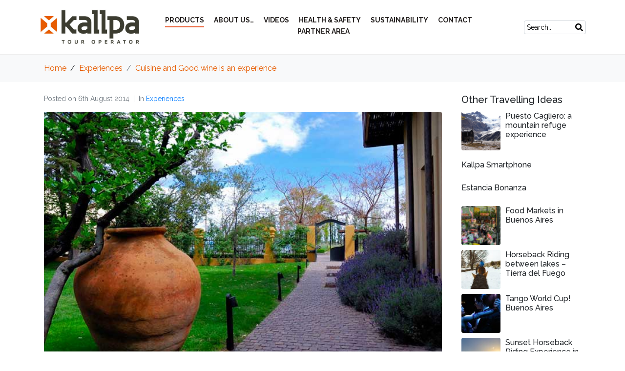

--- FILE ---
content_type: text/html; charset=UTF-8
request_url: https://kallpatour.com/cuisine-good-wine-experience/
body_size: 15697
content:
<!DOCTYPE html><html lang="en-GB"><head >	<meta charset="UTF-8" />
	<meta name="viewport" content="width=device-width, initial-scale=1" />
	
	<!-- This site is optimized with the Yoast SEO plugin v15.9.2 - https://yoast.com/wordpress/plugins/seo/ -->
	<title>Cuisine and Good wine is an experience | Kallpa I Tour Operator</title>
	<meta name="description" content="Combining relax, cuisine and good wine is an experience an is not something easy to perform, however, Club Tapiz in Mendoza was very successful in doing so." />
	<meta name="robots" content="index, follow, max-snippet:-1, max-image-preview:large, max-video-preview:-1" />
	<link rel="canonical" href="https://test.kallpatour.com/cuisine-good-wine-experience/" />
	<meta property="og:locale" content="en_GB" />
	<meta property="og:type" content="article" />
	<meta property="og:title" content="Cuisine and Good wine is an experience | Kallpa I Tour Operator" />
	<meta property="og:description" content="Combining relax, cuisine and good wine is an experience an is not something easy to perform, however, Club Tapiz in Mendoza was very successful in doing so." />
	<meta property="og:url" content="http://test.kallpatour.com/cuisine-good-wine-experience/" />
	<meta property="og:site_name" content="Kallpa I Tour Operator" />
	<meta property="article:published_time" content="2014-08-06T14:30:25+00:00" />
	<meta property="article:modified_time" content="2020-07-21T19:56:51+00:00" />
	<meta property="og:image" content="https://kallpatour.com/wp-content/uploads/cuisine-and-good-wine-is-an-experience-4.jpg" />
	<meta property="og:image:width" content="690" />
	<meta property="og:image:height" content="462" />
	<meta name="twitter:card" content="summary" />
	<meta name="twitter:label1" content="Written by">
	<meta name="twitter:data1" content="kallpatour">
	<meta name="twitter:label2" content="Estimated reading time">
	<meta name="twitter:data2" content="2 minutes">
	<script type="application/ld+json" class="yoast-schema-graph">{"@context":"https://schema.org","@graph":[{"@type":"WebSite","@id":"https://kallpatour.com/#website","url":"https://kallpatour.com/","name":"Kallpa I Tour Operator","description":"","potentialAction":[{"@type":"SearchAction","target":"https://kallpatour.com/?s={search_term_string}","query-input":"required name=search_term_string"}],"inLanguage":"en-GB"},{"@type":"ImageObject","@id":"http://test.kallpatour.com/cuisine-good-wine-experience/#primaryimage","inLanguage":"en-GB","url":"https://kallpatour.com/wp-content/uploads/cuisine-and-good-wine-is-an-experience-4.jpg","width":690,"height":462},{"@type":"WebPage","@id":"http://test.kallpatour.com/cuisine-good-wine-experience/#webpage","url":"http://test.kallpatour.com/cuisine-good-wine-experience/","name":"Cuisine and Good wine is an experience | Kallpa I Tour Operator","isPartOf":{"@id":"https://kallpatour.com/#website"},"primaryImageOfPage":{"@id":"http://test.kallpatour.com/cuisine-good-wine-experience/#primaryimage"},"datePublished":"2014-08-06T14:30:25+00:00","dateModified":"2020-07-21T19:56:51+00:00","author":{"@id":"https://kallpatour.com/#/schema/person/84da71bf92504c97f4ae2da4321a25c6"},"description":"Combining relax, cuisine and good wine is an experience an is not something easy to perform, however, Club Tapiz in Mendoza was very successful in doing so.","breadcrumb":{"@id":"http://test.kallpatour.com/cuisine-good-wine-experience/#breadcrumb"},"inLanguage":"en-GB","potentialAction":[{"@type":"ReadAction","target":["http://test.kallpatour.com/cuisine-good-wine-experience/"]}]},{"@type":"BreadcrumbList","@id":"http://test.kallpatour.com/cuisine-good-wine-experience/#breadcrumb","itemListElement":[{"@type":"ListItem","position":1,"item":{"@type":"WebPage","@id":"https://kallpatour.com/","url":"https://kallpatour.com/","name":"Portada"}},{"@type":"ListItem","position":2,"item":{"@type":"WebPage","@id":"http://test.kallpatour.com/cuisine-good-wine-experience/","url":"http://test.kallpatour.com/cuisine-good-wine-experience/","name":"Cuisine and Good wine is an experience"}}]},{"@type":"Person","@id":"https://kallpatour.com/#/schema/person/84da71bf92504c97f4ae2da4321a25c6","name":"kallpatour","image":{"@type":"ImageObject","@id":"https://kallpatour.com/#personlogo","inLanguage":"en-GB","url":"https://secure.gravatar.com/avatar/cef1d9665e18c2f717a749f153ae62c3?s=96&d=mm&r=g","caption":"kallpatour"}}]}</script>
	<!-- / Yoast SEO plugin. -->


<link rel='dns-prefetch' href='//www.googletagmanager.com' />
<link rel='dns-prefetch' href='//s.w.org' />
<link rel="alternate" type="application/rss+xml" title="Kallpa  I  Tour Operator &raquo; Feed" href="https://kallpatour.com/feed/" />
<link rel="alternate" type="application/rss+xml" title="Kallpa  I  Tour Operator &raquo; Comments Feed" href="https://kallpatour.com/comments/feed/" />
<link rel="alternate" type="application/rss+xml" title="Kallpa  I  Tour Operator &raquo; Cuisine and Good wine is an experience Comments Feed" href="https://kallpatour.com/cuisine-good-wine-experience/feed/" />
		<script type="text/javascript">
			window._wpemojiSettings = {"baseUrl":"https:\/\/s.w.org\/images\/core\/emoji\/13.0.0\/72x72\/","ext":".png","svgUrl":"https:\/\/s.w.org\/images\/core\/emoji\/13.0.0\/svg\/","svgExt":".svg","source":{"concatemoji":"https:\/\/kallpatour.com\/wp-includes\/js\/wp-emoji-release.min.js?ver=5.5.17"}};
			!function(e,a,t){var n,r,o,i=a.createElement("canvas"),p=i.getContext&&i.getContext("2d");function s(e,t){var a=String.fromCharCode;p.clearRect(0,0,i.width,i.height),p.fillText(a.apply(this,e),0,0);e=i.toDataURL();return p.clearRect(0,0,i.width,i.height),p.fillText(a.apply(this,t),0,0),e===i.toDataURL()}function c(e){var t=a.createElement("script");t.src=e,t.defer=t.type="text/javascript",a.getElementsByTagName("head")[0].appendChild(t)}for(o=Array("flag","emoji"),t.supports={everything:!0,everythingExceptFlag:!0},r=0;r<o.length;r++)t.supports[o[r]]=function(e){if(!p||!p.fillText)return!1;switch(p.textBaseline="top",p.font="600 32px Arial",e){case"flag":return s([127987,65039,8205,9895,65039],[127987,65039,8203,9895,65039])?!1:!s([55356,56826,55356,56819],[55356,56826,8203,55356,56819])&&!s([55356,57332,56128,56423,56128,56418,56128,56421,56128,56430,56128,56423,56128,56447],[55356,57332,8203,56128,56423,8203,56128,56418,8203,56128,56421,8203,56128,56430,8203,56128,56423,8203,56128,56447]);case"emoji":return!s([55357,56424,8205,55356,57212],[55357,56424,8203,55356,57212])}return!1}(o[r]),t.supports.everything=t.supports.everything&&t.supports[o[r]],"flag"!==o[r]&&(t.supports.everythingExceptFlag=t.supports.everythingExceptFlag&&t.supports[o[r]]);t.supports.everythingExceptFlag=t.supports.everythingExceptFlag&&!t.supports.flag,t.DOMReady=!1,t.readyCallback=function(){t.DOMReady=!0},t.supports.everything||(n=function(){t.readyCallback()},a.addEventListener?(a.addEventListener("DOMContentLoaded",n,!1),e.addEventListener("load",n,!1)):(e.attachEvent("onload",n),a.attachEvent("onreadystatechange",function(){"complete"===a.readyState&&t.readyCallback()})),(n=t.source||{}).concatemoji?c(n.concatemoji):n.wpemoji&&n.twemoji&&(c(n.twemoji),c(n.wpemoji)))}(window,document,window._wpemojiSettings);
		</script>
		<style type="text/css">
img.wp-smiley,
img.emoji {
	display: inline !important;
	border: none !important;
	box-shadow: none !important;
	height: 1em !important;
	width: 1em !important;
	margin: 0 .07em !important;
	vertical-align: -0.1em !important;
	background: none !important;
	padding: 0 !important;
}
</style>
	<link rel='stylesheet' id='wp-block-library-css'  href='https://kallpatour.com/wp-includes/css/dist/block-library/style.min.css?ver=5.5.17' type='text/css' media='all' />
<link rel='stylesheet' id='wp-block-library-theme-css'  href='https://kallpatour.com/wp-includes/css/dist/block-library/theme.min.css?ver=5.5.17' type='text/css' media='all' />
<link rel='stylesheet' id='jet-engine-frontend-css'  href='https://kallpatour.com/wp-content/plugins/jet-engine/assets/css/frontend.css?ver=2.6.2' type='text/css' media='all' />
<link rel='stylesheet' id='gdm-gutenberg-block-backend-js-css'  href='https://kallpatour.com/wp-content/plugins/google-drive-embedder/css/gdm-blocks.css?ver=5.5.17' type='text/css' media='all' />
<link rel='stylesheet' id='jupiterx-css'  href='https://kallpatour.com/wp-content/uploads/jupiterx/compiler/jupiterx/cd1bf16.css?ver=1.20.0' type='text/css' media='all' />
<link rel='stylesheet' id='jet-elements-css'  href='https://kallpatour.com/wp-content/plugins/jet-elements/assets/css/jet-elements.css?ver=2.5.3' type='text/css' media='all' />
<link rel='stylesheet' id='jet-elements-skin-css'  href='https://kallpatour.com/wp-content/plugins/jet-elements/assets/css/jet-elements-skin.css?ver=2.5.3' type='text/css' media='all' />
<link rel='stylesheet' id='elementor-icons-css'  href='https://kallpatour.com/wp-content/plugins/elementor/assets/lib/eicons/css/elementor-icons.min.css?ver=5.9.1' type='text/css' media='all' />
<link rel='stylesheet' id='elementor-animations-css'  href='https://kallpatour.com/wp-content/plugins/elementor/assets/lib/animations/animations.min.css?ver=3.0.15' type='text/css' media='all' />
<link rel='stylesheet' id='elementor-frontend-legacy-css'  href='https://kallpatour.com/wp-content/plugins/elementor/assets/css/frontend-legacy.min.css?ver=3.0.15' type='text/css' media='all' />
<link rel='stylesheet' id='elementor-frontend-css'  href='https://kallpatour.com/wp-content/plugins/elementor/assets/css/frontend.min.css?ver=3.0.15' type='text/css' media='all' />
<link rel='stylesheet' id='font-awesome-css'  href='https://kallpatour.com/wp-content/plugins/elementor/assets/lib/font-awesome/css/font-awesome.min.css?ver=4.7.0' type='text/css' media='all' />
<link rel='stylesheet' id='raven-frontend-css'  href='https://kallpatour.com/wp-content/plugins/raven/assets/css/frontend.min.css?ver=1.11.0' type='text/css' media='all' />
<link rel='stylesheet' id='elementor-post-5080-css'  href='https://kallpatour.com/wp-content/uploads/elementor/css/post-5080.css?ver=1760367749' type='text/css' media='all' />
<link rel='stylesheet' id='jet-blog-css'  href='https://kallpatour.com/wp-content/plugins/jet-blog/assets/css/jet-blog.css?ver=2.2.12' type='text/css' media='all' />
<link rel='stylesheet' id='jet-tabs-frontend-css'  href='https://kallpatour.com/wp-content/plugins/jet-tabs/assets/css/jet-tabs-frontend.css?ver=2.1.10' type='text/css' media='all' />
<link rel='stylesheet' id='flatpickr-css'  href='https://kallpatour.com/wp-content/plugins/elementor/assets/lib/flatpickr/flatpickr.min.css?ver=4.1.4' type='text/css' media='all' />
<link rel='stylesheet' id='elementor-global-css'  href='https://kallpatour.com/wp-content/uploads/elementor/css/global.css?ver=1760367749' type='text/css' media='all' />
<link rel='stylesheet' id='elementor-post-8-css'  href='https://kallpatour.com/wp-content/uploads/elementor/css/post-8.css?ver=1760367749' type='text/css' media='all' />
<link rel='stylesheet' id='elementor-post-5550-css'  href='https://kallpatour.com/wp-content/uploads/elementor/css/post-5550.css?ver=1760367749' type='text/css' media='all' />
<link rel='stylesheet' id='elementor-post-81-css'  href='https://kallpatour.com/wp-content/uploads/elementor/css/post-81.css?ver=1767823940' type='text/css' media='all' />
<link rel='stylesheet' id='google-fonts-1-css'  href='https://fonts.googleapis.com/css?family=Roboto%3A100%2C100italic%2C200%2C200italic%2C300%2C300italic%2C400%2C400italic%2C500%2C500italic%2C600%2C600italic%2C700%2C700italic%2C800%2C800italic%2C900%2C900italic%7CRoboto+Slab%3A100%2C100italic%2C200%2C200italic%2C300%2C300italic%2C400%2C400italic%2C500%2C500italic%2C600%2C600italic%2C700%2C700italic%2C800%2C800italic%2C900%2C900italic%7CRaleway%3A100%2C100italic%2C200%2C200italic%2C300%2C300italic%2C400%2C400italic%2C500%2C500italic%2C600%2C600italic%2C700%2C700italic%2C800%2C800italic%2C900%2C900italic%7CLato%3A100%2C100italic%2C200%2C200italic%2C300%2C300italic%2C400%2C400italic%2C500%2C500italic%2C600%2C600italic%2C700%2C700italic%2C800%2C800italic%2C900%2C900italic&#038;ver=5.5.17' type='text/css' media='all' />
<link rel='stylesheet' id='elementor-icons-shared-0-css'  href='https://kallpatour.com/wp-content/plugins/elementor/assets/lib/font-awesome/css/fontawesome.min.css?ver=5.12.0' type='text/css' media='all' />
<link rel='stylesheet' id='elementor-icons-fa-solid-css'  href='https://kallpatour.com/wp-content/plugins/elementor/assets/lib/font-awesome/css/solid.min.css?ver=5.12.0' type='text/css' media='all' />
<script type='text/javascript' src='https://kallpatour.com/wp-content/themes/jupiterx/lib/admin/assets/lib/webfont/webfont.min.js?ver=1.6.26' id='jupiterx-webfont-js'></script>
<script type='text/javascript' id='jupiterx-webfont-js-after'>
WebFont.load({
			google: {
				families: ['Raleway:100,200,300,400,500,600,700,800,900,100italic,200italic,300italic,400italic,500italic,600italic,700italic,800italic,900italic']
			}
		});
</script>
<script type='text/javascript' src='https://kallpatour.com/wp-includes/js/jquery/jquery.js?ver=1.12.4-wp' id='jquery-core-js'></script>
<script type='text/javascript' src='https://kallpatour.com/wp-content/themes/jupiterx/lib/assets/dist/js/utils.min.js?ver=1.20.0' id='jupiterx-utils-js'></script>
<script type='text/javascript' src='https://www.googletagmanager.com/gtag/js?id=UA-48708519-1' id='google_gtagjs-js' async></script>
<script type='text/javascript' id='google_gtagjs-js-after'>
window.dataLayer = window.dataLayer || [];function gtag(){dataLayer.push(arguments);}
gtag('js', new Date());
gtag('set', 'developer_id.dZTNiMT', true);
gtag('config', 'UA-48708519-1', {"anonymize_ip":true} );
</script>
<link rel="https://api.w.org/" href="https://kallpatour.com/wp-json/" /><link rel="alternate" type="application/json" href="https://kallpatour.com/wp-json/wp/v2/posts/958" /><link rel="EditURI" type="application/rsd+xml" title="RSD" href="https://kallpatour.com/xmlrpc.php?rsd" />
<link rel="wlwmanifest" type="application/wlwmanifest+xml" href="https://kallpatour.com/wp-includes/wlwmanifest.xml" /> 
<meta name="generator" content="WordPress 5.5.17" />
<link rel='shortlink' href='https://kallpatour.com/?p=958' />
<link rel="alternate" type="application/json+oembed" href="https://kallpatour.com/wp-json/oembed/1.0/embed?url=https%3A%2F%2Fkallpatour.com%2Fcuisine-good-wine-experience%2F" />
<link rel="alternate" type="text/xml+oembed" href="https://kallpatour.com/wp-json/oembed/1.0/embed?url=https%3A%2F%2Fkallpatour.com%2Fcuisine-good-wine-experience%2F&#038;format=xml" />
<meta name="generator" content="Site Kit by Google 1.23.0" /> <style> .ppw-ppf-input-container { background-color: !important; padding: px!important; border-radius: px!important; } .ppw-ppf-input-container div.ppw-ppf-headline { font-size: px!important; font-weight: !important; color: !important; } .ppw-ppf-input-container div.ppw-ppf-desc { font-size: px!important; font-weight: !important; color: !important; } .ppw-ppf-input-container label.ppw-pwd-label { font-size: px!important; font-weight: !important; color: !important; } div.ppwp-wrong-pw-error { font-size: px!important; font-weight: !important; color: #dc3232!important; background: !important; } .ppw-ppf-input-container input[type='submit'] { color: !important; background: !important; } .ppw-ppf-input-container input[type='submit']:hover { color: !important; background: !important; } </style> 		<link rel="pingback" href="https://kallpatour.com/xmlrpc.php">
		<link rel="icon" href="https://kallpatour.com/wp-content/uploads/2020/06/cropped-kallpafavicon-1-1-32x32.jpg" sizes="32x32" />
<link rel="icon" href="https://kallpatour.com/wp-content/uploads/2020/06/cropped-kallpafavicon-1-1-192x192.jpg" sizes="192x192" />
<link rel="apple-touch-icon" href="https://kallpatour.com/wp-content/uploads/2020/06/cropped-kallpafavicon-1-1-180x180.jpg" />
<meta name="msapplication-TileImage" content="https://kallpatour.com/wp-content/uploads/2020/06/cropped-kallpafavicon-1-1-270x270.jpg" />
</head><body data-rsssl=1 class="post-template-default single single-post postid-958 single-format-standard no-js elementor-default elementor-kit-5080 jupiterx-post-template-1 jupiterx-header-fixed" itemscope="itemscope" itemtype="http://schema.org/WebPage"><a class="jupiterx-a11y jupiterx-a11y-skip-navigation-link" href="#jupiterx-primary">Skip to content</a><div class="jupiterx-site"><header class="jupiterx-header jupiterx-header-custom" data-jupiterx-settings="{&quot;breakpoint&quot;:&quot;767.98&quot;,&quot;template&quot;:&quot;8&quot;,&quot;stickyTemplate&quot;:&quot;5550&quot;,&quot;behavior&quot;:&quot;fixed&quot;,&quot;position&quot;:&quot;top&quot;}" role="banner" itemscope="itemscope" itemtype="http://schema.org/WPHeader">		<div data-elementor-type="header" data-elementor-id="8" class="elementor elementor-8" data-elementor-settings="[]">
						<div class="elementor-inner">
							<div class="elementor-section-wrap">
							<section class="elementor-section elementor-top-section elementor-element elementor-element-9c1c190 elementor-section-content-middle elementor-section-height-min-height elementor-section-boxed elementor-section-height-default elementor-section-items-middle" data-id="9c1c190" data-element_type="section" data-settings="{&quot;background_background&quot;:&quot;classic&quot;}">
						<div class="elementor-container elementor-column-gap-default">
							<div class="elementor-row">
					<div class="elementor-column elementor-col-33 elementor-top-column elementor-element elementor-element-ea69912" data-id="ea69912" data-element_type="column">
			<div class="elementor-column-wrap elementor-element-populated">
							<div class="elementor-widget-wrap">
						<div class="elementor-element elementor-element-17e23de elementor-widget elementor-widget-raven-site-logo" data-id="17e23de" data-element_type="widget" data-widget_type="raven-site-logo.default">
				<div class="elementor-widget-container">
					<div class="raven-widget-wrapper">
			<div class="raven-site-logo">
									<a class="raven-site-logo-link" href="https://kallpatour.com/">
													<img src="https://kallpatour.com/wp-content/uploads/2020/06/kallpalogo-1.jpg" alt="Kallpa  I  Tour Operator" class="raven-site-logo-desktop raven-site-logo-tablet" data-no-lazy="1" />
									<img src="https://kallpatour.com/wp-content/uploads/2020/07/kallpamobile.jpg" alt="Kallpa  I  Tour Operator" class="raven-site-logo-mobile" data-no-lazy="1" srcset="https://kallpatour.com/wp-content/uploads/2020/07/kallpamobile.jpg 1x, https://kallpatour.com/wp-content/uploads/2020/07/kallpamobile.jpg 2x" />
													</a>
							</div>
		</div>
				</div>
				</div>
						</div>
					</div>
		</div>
				<div class="elementor-column elementor-col-33 elementor-top-column elementor-element elementor-element-c5a77d4" data-id="c5a77d4" data-element_type="column">
			<div class="elementor-column-wrap elementor-element-populated">
							<div class="elementor-widget-wrap">
						<div class="elementor-element elementor-element-55d4675 raven-nav-menu-align-center raven-breakpoint-tablet raven-mobile-nav-menu-align-center elementor-widget-mobile__width-auto raven-tablet-nav-menu-align-center raven-nav-menu-stretch elementor-widget elementor-widget-raven-nav-menu" data-id="55d4675" data-element_type="widget" data-settings="{&quot;submenu_space_between&quot;:{&quot;unit&quot;:&quot;px&quot;,&quot;size&quot;:&quot;0&quot;,&quot;sizes&quot;:[]},&quot;full_width&quot;:&quot;stretch&quot;,&quot;mobile_layout&quot;:&quot;dropdown&quot;,&quot;submenu_opening_position&quot;:&quot;bottom&quot;}" data-widget_type="raven-nav-menu.default">
				<div class="elementor-widget-container">
					<nav class="raven-nav-menu-main raven-nav-menu-horizontal raven-nav-menu-tablet-horizontal raven-nav-menu-mobile-horizontal raven-nav-icons-hidden-tablet raven-nav-icons-hidden-mobile">
			<ul id="menu-55d4675" class="raven-nav-menu"><li class="menu-item menu-item-type-taxonomy menu-item-object-category current-post-ancestor current-menu-parent current-post-parent menu-item-has-children menu-item-1848"><a href="https://kallpatour.com/experiences/" class="raven-menu-item raven-link-item ">Products</a>
<ul class="0 sub-menu raven-submenu">
	<li class="menu-item menu-item-type-taxonomy menu-item-object-category menu-item-5201"><a href="https://kallpatour.com/editorial/" class="raven-submenu-item raven-link-item ">Editorial</a></li>
	<li class="menu-item menu-item-type-taxonomy menu-item-object-category menu-item-5202"><a href="https://kallpatour.com/self-drives/" class="raven-submenu-item raven-link-item ">Self Drives</a></li>
	<li class="menu-item menu-item-type-taxonomy menu-item-object-category current-post-ancestor current-menu-parent current-post-parent menu-item-5203"><a href="https://kallpatour.com/experiences/" class="raven-submenu-item raven-link-item ">Experiences</a></li>
	<li class="menu-item menu-item-type-taxonomy menu-item-object-category menu-item-5204"><a href="https://kallpatour.com/adventure/" class="raven-submenu-item raven-link-item ">Adventure</a></li>
	<li class="menu-item menu-item-type-taxonomy menu-item-object-category menu-item-5205"><a href="https://kallpatour.com/lodging/" class="raven-submenu-item raven-link-item ">Lodging</a></li>
	<li class="menu-item menu-item-type-taxonomy menu-item-object-category menu-item-5206"><a href="https://kallpatour.com/expeditions/" class="raven-submenu-item raven-link-item ">Expeditions</a></li>
</ul>
</li>
<li class="menu-item menu-item-type-post_type menu-item-object-page menu-item-has-children menu-item-2007"><a href="https://kallpatour.com/kallpa-tour-operator/" class="raven-menu-item raven-link-item ">About us&#8230;</a>
<ul class="0 sub-menu raven-submenu">
	<li class="menu-item menu-item-type-post_type menu-item-object-page menu-item-6264"><a href="https://kallpatour.com/kallpa-tour-operator-mission/" class="raven-submenu-item raven-link-item ">Kallpa Tour Operator Mission</a></li>
</ul>
</li>
<li class="menu-item menu-item-type-taxonomy menu-item-object-category menu-item-5534"><a href="https://kallpatour.com/video/" class="raven-menu-item raven-link-item ">Videos</a></li>
<li class="menu-item menu-item-type-post_type menu-item-object-page menu-item-has-children menu-item-5434"><a href="https://kallpatour.com/health-and-safety/" class="raven-menu-item raven-link-item ">Health &#038; Safety</a>
<ul class="0 sub-menu raven-submenu">
	<li class="menu-item menu-item-type-taxonomy menu-item-object-category menu-item-6701"><a href="https://kallpatour.com/argentina-entry-requirements/" class="raven-submenu-item raven-link-item ">ARGENTINA Entry Requirements</a></li>
	<li class="menu-item menu-item-type-taxonomy menu-item-object-category menu-item-5839"><a href="https://kallpatour.com/covid-rapid-testing-pcr-information/" class="raven-submenu-item raven-link-item ">Covid Rapid Testing &amp; PCR Information</a></li>
	<li class="menu-item menu-item-type-taxonomy menu-item-object-category menu-item-5674"><a href="https://kallpatour.com/general-information/" class="raven-submenu-item raven-link-item ">General Information</a></li>
	<li class="menu-item menu-item-type-taxonomy menu-item-object-category menu-item-5675"><a href="https://kallpatour.com/information-for-travelers/" class="raven-submenu-item raven-link-item ">Information for Travelers</a></li>
	<li class="menu-item menu-item-type-taxonomy menu-item-object-category menu-item-5715"><a href="https://kallpatour.com/transfers-excursions/" class="raven-submenu-item raven-link-item ">Transfers &amp; Excursions</a></li>
	<li class="menu-item menu-item-type-taxonomy menu-item-object-category menu-item-5680"><a href="https://kallpatour.com/guides-tour-leaders-airport-coordinator/" class="raven-submenu-item raven-link-item ">Guides, Tour Leaders &amp; Airport Coordinator</a></li>
	<li class="menu-item menu-item-type-taxonomy menu-item-object-category menu-item-5672"><a href="https://kallpatour.com/accommodation/" class="raven-submenu-item raven-link-item ">Accommodation</a></li>
	<li class="menu-item menu-item-type-taxonomy menu-item-object-category menu-item-5673"><a href="https://kallpatour.com/gastronomy/" class="raven-submenu-item raven-link-item ">Gastronomy</a></li>
	<li class="menu-item menu-item-type-taxonomy menu-item-object-category menu-item-5718"><a href="https://kallpatour.com/trekking/" class="raven-submenu-item raven-link-item ">Trekking</a></li>
</ul>
</li>
<li class="menu-item menu-item-type-post_type menu-item-object-page menu-item-5991"><a href="https://kallpatour.com/sustainable/" class="raven-menu-item raven-link-item ">Sustainability</a></li>
<li class="menu-item menu-item-type-post_type menu-item-object-page menu-item-5181"><a href="https://kallpatour.com/contact/" class="raven-menu-item raven-link-item ">Contact</a></li>
<li class="menu-item menu-item-type-custom menu-item-object-custom menu-item-has-children menu-item-5619"><a href="#" class="raven-menu-item raven-link-item ">Partner Area</a>
<ul class="0 sub-menu raven-submenu">
	<li class="menu-item menu-item-type-post_type menu-item-object-page menu-item-5620"><a href="https://kallpatour.com/price-lists/" class="raven-submenu-item raven-link-item ">Log-in</a></li>
</ul>
</li>
</ul>		</nav>

		<div class="raven-nav-menu-toggle">

						<div class="raven-nav-menu-toggle-button ">
								<span class="fa fa-bars"></span>
								</div>

		</div>
		<nav class="raven-nav-icons-hidden-tablet raven-nav-icons-hidden-mobile raven-nav-menu-mobile raven-nav-menu-dropdown">
									<div class="raven-container">
				<ul id="menu-mobile-55d4675" class="raven-nav-menu"><li class="menu-item menu-item-type-taxonomy menu-item-object-category current-post-ancestor current-menu-parent current-post-parent menu-item-has-children menu-item-1848"><a href="https://kallpatour.com/experiences/" class="raven-menu-item raven-link-item ">Products</a>
<ul class="0 sub-menu raven-submenu">
	<li class="menu-item menu-item-type-taxonomy menu-item-object-category menu-item-5201"><a href="https://kallpatour.com/editorial/" class="raven-submenu-item raven-link-item ">Editorial</a></li>
	<li class="menu-item menu-item-type-taxonomy menu-item-object-category menu-item-5202"><a href="https://kallpatour.com/self-drives/" class="raven-submenu-item raven-link-item ">Self Drives</a></li>
	<li class="menu-item menu-item-type-taxonomy menu-item-object-category current-post-ancestor current-menu-parent current-post-parent menu-item-5203"><a href="https://kallpatour.com/experiences/" class="raven-submenu-item raven-link-item ">Experiences</a></li>
	<li class="menu-item menu-item-type-taxonomy menu-item-object-category menu-item-5204"><a href="https://kallpatour.com/adventure/" class="raven-submenu-item raven-link-item ">Adventure</a></li>
	<li class="menu-item menu-item-type-taxonomy menu-item-object-category menu-item-5205"><a href="https://kallpatour.com/lodging/" class="raven-submenu-item raven-link-item ">Lodging</a></li>
	<li class="menu-item menu-item-type-taxonomy menu-item-object-category menu-item-5206"><a href="https://kallpatour.com/expeditions/" class="raven-submenu-item raven-link-item ">Expeditions</a></li>
</ul>
</li>
<li class="menu-item menu-item-type-post_type menu-item-object-page menu-item-has-children menu-item-2007"><a href="https://kallpatour.com/kallpa-tour-operator/" class="raven-menu-item raven-link-item ">About us&#8230;</a>
<ul class="0 sub-menu raven-submenu">
	<li class="menu-item menu-item-type-post_type menu-item-object-page menu-item-6264"><a href="https://kallpatour.com/kallpa-tour-operator-mission/" class="raven-submenu-item raven-link-item ">Kallpa Tour Operator Mission</a></li>
</ul>
</li>
<li class="menu-item menu-item-type-taxonomy menu-item-object-category menu-item-5534"><a href="https://kallpatour.com/video/" class="raven-menu-item raven-link-item ">Videos</a></li>
<li class="menu-item menu-item-type-post_type menu-item-object-page menu-item-has-children menu-item-5434"><a href="https://kallpatour.com/health-and-safety/" class="raven-menu-item raven-link-item ">Health &#038; Safety</a>
<ul class="0 sub-menu raven-submenu">
	<li class="menu-item menu-item-type-taxonomy menu-item-object-category menu-item-6701"><a href="https://kallpatour.com/argentina-entry-requirements/" class="raven-submenu-item raven-link-item ">ARGENTINA Entry Requirements</a></li>
	<li class="menu-item menu-item-type-taxonomy menu-item-object-category menu-item-5839"><a href="https://kallpatour.com/covid-rapid-testing-pcr-information/" class="raven-submenu-item raven-link-item ">Covid Rapid Testing &amp; PCR Information</a></li>
	<li class="menu-item menu-item-type-taxonomy menu-item-object-category menu-item-5674"><a href="https://kallpatour.com/general-information/" class="raven-submenu-item raven-link-item ">General Information</a></li>
	<li class="menu-item menu-item-type-taxonomy menu-item-object-category menu-item-5675"><a href="https://kallpatour.com/information-for-travelers/" class="raven-submenu-item raven-link-item ">Information for Travelers</a></li>
	<li class="menu-item menu-item-type-taxonomy menu-item-object-category menu-item-5715"><a href="https://kallpatour.com/transfers-excursions/" class="raven-submenu-item raven-link-item ">Transfers &amp; Excursions</a></li>
	<li class="menu-item menu-item-type-taxonomy menu-item-object-category menu-item-5680"><a href="https://kallpatour.com/guides-tour-leaders-airport-coordinator/" class="raven-submenu-item raven-link-item ">Guides, Tour Leaders &amp; Airport Coordinator</a></li>
	<li class="menu-item menu-item-type-taxonomy menu-item-object-category menu-item-5672"><a href="https://kallpatour.com/accommodation/" class="raven-submenu-item raven-link-item ">Accommodation</a></li>
	<li class="menu-item menu-item-type-taxonomy menu-item-object-category menu-item-5673"><a href="https://kallpatour.com/gastronomy/" class="raven-submenu-item raven-link-item ">Gastronomy</a></li>
	<li class="menu-item menu-item-type-taxonomy menu-item-object-category menu-item-5718"><a href="https://kallpatour.com/trekking/" class="raven-submenu-item raven-link-item ">Trekking</a></li>
</ul>
</li>
<li class="menu-item menu-item-type-post_type menu-item-object-page menu-item-5991"><a href="https://kallpatour.com/sustainable/" class="raven-menu-item raven-link-item ">Sustainability</a></li>
<li class="menu-item menu-item-type-post_type menu-item-object-page menu-item-5181"><a href="https://kallpatour.com/contact/" class="raven-menu-item raven-link-item ">Contact</a></li>
<li class="menu-item menu-item-type-custom menu-item-object-custom menu-item-has-children menu-item-5619"><a href="#" class="raven-menu-item raven-link-item ">Partner Area</a>
<ul class="0 sub-menu raven-submenu">
	<li class="menu-item menu-item-type-post_type menu-item-object-page menu-item-5620"><a href="https://kallpatour.com/price-lists/" class="raven-submenu-item raven-link-item ">Log-in</a></li>
</ul>
</li>
</ul>			</div>
		</nav>
				</div>
				</div>
						</div>
					</div>
		</div>
				<div class="elementor-column elementor-col-33 elementor-top-column elementor-element elementor-element-db50a3e raven-column-flex-horizontal" data-id="db50a3e" data-element_type="column">
			<div class="elementor-column-wrap elementor-element-populated">
							<div class="elementor-widget-wrap">
						<div class="elementor-element elementor-element-bc89eca elementor-align-right elementor-widget elementor-widget-raven-search-form" data-id="bc89eca" data-element_type="widget" data-settings="{&quot;_skin&quot;:&quot;classic&quot;}" data-widget_type="raven-search-form.classic">
				<div class="elementor-widget-container">
					<form class="raven-search-form raven-search-form-classic" method="get" action="https://kallpatour.com" role="search">
			<div class="raven-search-form-container">
				<div class="raven-search-form-inner">
					<input class="raven-search-form-input" type="search" name="s" placeholder="Search..." />
					<button class="raven-search-form-button fas fa-search"></button>									</div>
			</div>
		</form>
				</div>
				</div>
						</div>
					</div>
		</div>
								</div>
					</div>
		</section>
						</div>
						</div>
					</div>
		</header><main class="jupiterx-main"><div class="jupiterx-main-header"><div class="container"><ol class="breadcrumb" itemscope="itemscope" itemtype="http://schema.org/BreadcrumbList"><li class="breadcrumb-item" itemprop="itemListElement" itemtype="http://schema.org/ListItem" itemscope="itemscope"><a href="https://kallpatour.com" itemprop="item"><span itemprop="name">Home</span></a><meta itemprop="position" content="1"/></li><li class="breadcrumb-item" itemprop="itemListElement" itemtype="http://schema.org/ListItem" itemscope="itemscope"><a href="https://kallpatour.com/experiences/" itemprop="item"><span itemprop="name">Experiences</span></a><meta itemprop="position" content="2"/></li><li class="breadcrumb-item active" aria-current="page" itemprop="itemListElement" itemtype="http://schema.org/ListItem" itemscope="itemscope"><span itemprop="name">Cuisine and Good wine is an experience</span><meta itemprop="position" content="3"/></li></ol></div></div><div class="jupiterx-main-content"><div class="container"><div class="row"><div id="jupiterx-primary" class="jupiterx-primary col-lg-9"><div class="jupiterx-content" role="main" itemprop="mainEntityOfPage" itemscope="itemscope" itemtype="http://schema.org/Blog"><article id="958" class="jupiterx-post post-958 post type-post status-publish format-standard has-post-thumbnail hentry category-experiences tag-featured" itemscope="itemscope" itemtype="http://schema.org/BlogPosting" itemprop="blogPost"><header class="jupiterx-post-header"><ul class="jupiterx-post-meta list-inline"><li class="jupiterx-post-meta-date list-inline-item"><span >Posted on </span><time datetime="2014-08-06T11:30:25-03:00" itemprop="datePublished">6th August 2014</time></li><li class="jupiterx-post-meta-categories list-inline-item"><span >In </span><a href="https://kallpatour.com/experiences/" rel="category">Experiences</a></li></ul></header><div class="jupiterx-post-body" itemprop="articleBody"><div class="jupiterx-post-image"><picture ><source media="(max-width: 480px)" srcset="https://kallpatour.com/wp-content/uploads/jupiterx/images/cuisine-and-good-wine-is-an-experience-4-9c1a486.jpg"/><source media="(max-width: 690px)" srcset="https://kallpatour.com/wp-content/uploads/jupiterx/images/cuisine-and-good-wine-is-an-experience-4-fa24760.jpg"/><img width="690" height="462" src="https://kallpatour.com/wp-content/uploads/cuisine-and-good-wine-is-an-experience-4.jpg" alt="" itemprop="image"/></picture></div><div class="jupiterx-post-content clearfix" itemprop="text"><h2>Combining relax, cuisine and good wine is an experience an is not something easy to perform, however, Club Tapiz in Mendoza was very successful in doing so.</h2>
<p><a href="http://blog.kallpatour.com/wp-content/uploads/cuisine-and-good-wine-is-an-experience-portada.jpg"><img loading="lazy" class="alignleft size-full wp-image-965" src="https://blog.kallpatour.com/wp-content/uploads/cuisine-and-good-wine-is-an-experience-portada.jpg" alt="cuisine-and-good-wine-is-an-experience-portada" width="690" height="388" srcset="https://kallpatour.com/wp-content/uploads/cuisine-and-good-wine-is-an-experience-portada.jpg 690w, https://kallpatour.com/wp-content/uploads/cuisine-and-good-wine-is-an-experience-portada-300x168.jpg 300w" sizes="(max-width: 690px) 100vw, 690px" /></a></p>
<p>As lovers of tourism and fine cuisine we cannot miss the opportunity of telling you about this product Kallpa-like.</p>
<p>Club Tapiz proposal offers us is specially devised for lovers of the fine cuisine, the good wine and throughout a true personal experience by the active participation in activities in the vineyard, the wine tasting and cooking lessons.</p>
<p><a href="http://blog.kallpatour.com/wp-content/uploads/cuisine-and-good-wine-is-an-experience-2.jpg"><img loading="lazy" class="alignleft size-full wp-image-961" src="https://blog.kallpatour.com/wp-content/uploads/cuisine-and-good-wine-is-an-experience-2.jpg" alt="cuisine-and-good-wine-is-an-experience-2" width="690" height="460" srcset="https://kallpatour.com/wp-content/uploads/cuisine-and-good-wine-is-an-experience-2.jpg 690w, https://kallpatour.com/wp-content/uploads/cuisine-and-good-wine-is-an-experience-2-300x200.jpg 300w" sizes="(max-width: 690px) 100vw, 690px" /></a></p>
<p>We have stayed in Club Tapiz. It is located in a residence built in 1890, surrounded by 10-hectare vineyard. We highlight that the house was restored respecting the original structure and its architects were in charge of keeping the identity which is unique together with the surroundings and the magnificent view of the Andes mountain range. This house was declared Historical, Architecture and Touristic Heritage of the District of Maipú at the City of Mendoza.</p>
<p><a href="http://blog.kallpatour.com/wp-content/uploads/cuisine-and-good-wine-is-an-experience-3.jpg"><img loading="lazy" class="alignleft size-full wp-image-962" src="https://blog.kallpatour.com/wp-content/uploads/cuisine-and-good-wine-is-an-experience-3.jpg" alt="cuisine-and-good-wine-is-an-experience-3" width="690" height="440" srcset="https://kallpatour.com/wp-content/uploads/cuisine-and-good-wine-is-an-experience-3.jpg 690w, https://kallpatour.com/wp-content/uploads/cuisine-and-good-wine-is-an-experience-3-300x191.jpg 300w" sizes="(max-width: 690px) 100vw, 690px" /></a></p>
<p>&nbsp;</p>
<p>When visiting the Hotel we could appreciate that attached to the Club there is an old wine cellar where wine was produced until 2002. We walk along aisles flanked by large oak barrels, we reach ‘<i>Pour le Galerie</i>’ room which has a beautiful mural of 22 x 4 meters painted by Sergio Roggerone, an artist from Mendoza, the room has got a 200-person capacity, it has got an own winetasting room, a wine cellar and a sparkling wine racks. It is that <i>Pour Le Galerie</i> was created out of love for art and it may be used for cultural events and social gatherings.</p>
<p><a href="http://blog.kallpatour.com/wp-content/uploads/cuisine-and-good-wine-is-an-experience-1.jpg"><img loading="lazy" class="alignleft size-full wp-image-960" src="https://blog.kallpatour.com/wp-content/uploads/cuisine-and-good-wine-is-an-experience-1.jpg" alt="cuisine-and-good-wine-is-an-experience-1" width="690" height="463" srcset="https://kallpatour.com/wp-content/uploads/cuisine-and-good-wine-is-an-experience-1.jpg 690w, https://kallpatour.com/wp-content/uploads/cuisine-and-good-wine-is-an-experience-1-300x201.jpg 300w" sizes="(max-width: 690px) 100vw, 690px" /></a></p>
<p>&nbsp;</p>
<p>The Club has got a restaurant open the whole year where you can taste delicious meals prepares with local products and from the own organic vegetable garden.</p>
<p><a href="http://blog.kallpatour.com/wp-content/uploads/cuisine-and-good-wine-is-an-experience.jpg"><img loading="lazy" class="alignleft size-full wp-image-959" src="https://blog.kallpatour.com/wp-content/uploads/cuisine-and-good-wine-is-an-experience.jpg" alt="cuisine-and-good-wine-is-an-experience" width="690" height="388" srcset="https://kallpatour.com/wp-content/uploads/cuisine-and-good-wine-is-an-experience.jpg 690w, https://kallpatour.com/wp-content/uploads/cuisine-and-good-wine-is-an-experience-300x168.jpg 300w" sizes="(max-width: 690px) 100vw, 690px" /></a></p>
<p>&nbsp;</p>
<p>We also enjoyed of the spa with sauna, Scottish shower, jacuzzis and massage rooms with different therapies that after a day of walks and degustation are definitely rewarding. Activities proposed by the Hotel are interactive. We had the possibility of trimming, harvesting and performing all of the vineyrad tasks and observing at the time of harvest the production of olive oil also produced at Club Tapiz.</p>
<p><a href="http://blog.kallpatour.com/wp-content/uploads/cuisine-and-good-wine-is-an-experience-5.jpg"><img loading="lazy" class="alignleft size-full wp-image-964" src="https://blog.kallpatour.com/wp-content/uploads/cuisine-and-good-wine-is-an-experience-5.jpg" alt="cuisine-and-good-wine-is-an-experience-5" width="690" height="460" srcset="https://kallpatour.com/wp-content/uploads/cuisine-and-good-wine-is-an-experience-5.jpg 690w, https://kallpatour.com/wp-content/uploads/cuisine-and-good-wine-is-an-experience-5-300x200.jpg 300w" sizes="(max-width: 690px) 100vw, 690px" /></a></p>
<p>&nbsp;</p>
<p>We also rode horses; hiked and wandered around under the trees of the Andes. These are activities to be done in Mendoza during the day; and then to return to the Hotel to relax.</p>
<p>Nights were dedicated to sharing experiences in wine tasting or to enjoying a cuisine lesson.</p>
<p>Club Tapiz has got 11 rooms classically decorated, with wooden classic floors. Each room has got air conditioning, free wi-fi and cable tv, in addition to one of the most impressive views of the mountain range of the Andes.</p>
<p>Find below the Fact Sheet with more details about the Hotel. And as you already know, should you need further information about this activity proposed you may contact your Kallpa Personal Account’s Officer.</p>
<p><a href="http://blog.kallpatour.com/wp-content/uploads/Fact-Sheet-Club-Tapiz.png"><img loading="lazy" class="alignleft size-full wp-image-966" src="https://blog.kallpatour.com/wp-content/uploads/Fact-Sheet-Club-Tapiz.png" alt="Fact-Sheet-Club-Tapiz" width="690" height="287" /></a></p>
<p>&nbsp;</p>
<!--<rdf:RDF xmlns:rdf="http://www.w3.org/1999/02/22-rdf-syntax-ns#"
			xmlns:dc="http://purl.org/dc/elements/1.1/"
			xmlns:trackback="http://madskills.com/public/xml/rss/module/trackback/">
		<rdf:Description rdf:about="https://kallpatour.com/cuisine-good-wine-experience/"
    dc:identifier="https://kallpatour.com/cuisine-good-wine-experience/"
    dc:title="Cuisine and Good wine is an experience"
    trackback:ping="https://kallpatour.com/cuisine-good-wine-experience/trackback/" />
</rdf:RDF>-->
</div><div class="jupiterx-post-tags"><div class="jupiterx-post-tags-row"> <a class="btn btn-light" href="https://kallpatour.com/tag/featured/" rel="tag">featured</a></div></div><div class="jupiterx-social-share jupiterx-social-share-post"><div class="jupiterx-social-share-inner"><a class="jupiterx-social-share-link btn jupiterx-social-share-facebook" href="https://facebook.com/sharer/sharer.php?u=https://kallpatour.com/cuisine-good-wine-experience/" target="_blank" aria-label="Share on Facebook"><span class="jupiterx-icon jupiterx-icon-facebook-f"></span><span class="jupiterx-social-share-link-name">Facebook</span></a><a class="jupiterx-social-share-link btn jupiterx-social-share-twitter" href="https://twitter.com/intent/tweet/?text=Cuisine%20and%20Good%20wine%20is%20an%20experience&#038;url=https://kallpatour.com/cuisine-good-wine-experience/" target="_blank" aria-label="Share on Twitter"><span class="jupiterx-icon jupiterx-icon-twitter"></span><span class="jupiterx-social-share-link-name">Twitter</span></a><a class="jupiterx-social-share-link btn jupiterx-social-share-linkedin" href="https://www.linkedin.com/shareArticle?mini=true&#038;url=https://kallpatour.com/cuisine-good-wine-experience/&#038;title=Cuisine%20and%20Good%20wine%20is%20an%20experience&#038;summary=Cuisine%20and%20Good%20wine%20is%20an%20experience&#038;source=https://kallpatour.com/cuisine-good-wine-experience/" target="_blank" aria-label="Share on LinkedIn"><span class="jupiterx-icon jupiterx-icon-linkedin-in"></span><span class="jupiterx-social-share-link-name">LinkedIn</span></a></div></div></div></article><div class="jupiterx-post-navigation" role="navigation"><div class="row"><a href="https://kallpatour.com/day-countryside-nibepo-aike/" class="jupiterx-post-navigation-link jupiterx-post-navigation-previous col-md-6" rel="previous" title="A Day in the Countryside at Nibepo Aike"><img width="150" height="150" src="https://kallpatour.com/wp-content/uploads/a-day-in-the-countryside-at-nibepo-aike-portada-150x150.jpg" class="attachment-thumbnail size-thumbnail wp-post-image" alt="" loading="lazy" /><div class="jupiterx-post-navigation-body"><h6 class="jupiterx-post-navigation-title">A Day in the Countryside at Nibepo Aike</h6><span class="jupiterx-post-navigation-label">Previous</span></div></a><a href="https://kallpatour.com/andreas-madsen-museum-el-chalten/" class="jupiterx-post-navigation-link jupiterx-post-navigation-next col-md-6 ml-auto" rel="next" title="Andreas Madsen Museum El Chalten"><div class="jupiterx-post-navigation-body"><h6 class="jupiterx-post-navigation-title">Andreas Madsen Museum El Chalten</h6><span class="jupiterx-post-navigation-label">Next</span></div><img width="150" height="150" src="https://kallpatour.com/wp-content/uploads/andreas-madsen-museum-3-150x150.jpg" class="attachment-thumbnail size-thumbnail wp-post-image" alt="" loading="lazy" /></a></div></div><div class="jupiterx-post-related"><h2 class="jupiterx-post-related-label">Recommended Posts</h2><div class="row"><div class="col-md-6 col-lg-4"><a class="card" href="https://kallpatour.com/puesto-cagliero-a-mountain-refuge-experience/"><img width="300" height="198" src="https://kallpatour.com/wp-content/uploads/2024/09/Refuge-300x198.png" class="attachment-medium size-medium wp-post-image" alt="" loading="lazy" data-object-fit="cover" srcset="https://kallpatour.com/wp-content/uploads/2024/09/Refuge-300x198.png 300w, https://kallpatour.com/wp-content/uploads/2024/09/Refuge-150x99.png 150w, https://kallpatour.com/wp-content/uploads/2024/09/Refuge-768x508.png 768w, https://kallpatour.com/wp-content/uploads/2024/09/Refuge.png 859w" sizes="(max-width: 300px) 100vw, 300px" /><div class="card-body"><h6 class="card-title">Puesto Cagliero: a mountain refuge experience</h6></div></a></div><div class="col-md-6 col-lg-4"><a class="card" href="https://kallpatour.com/kallpa-smatphone/"><div class="card-body"><h6 class="card-title">Kallpa Smartphone</h6></div></a></div><div class="col-md-6 col-lg-4"><a class="card" href="https://kallpatour.com/estancia-bonanza/"><div class="card-body"><h6 class="card-title">Estancia Bonanza</h6></div></a></div></div></div></div></div><aside class="jupiterx-sidebar jupiterx-secondary col-lg-3" role="complementary" itemscope="itemscope" itemtype="http://schema.org/WPSideBar"><div id="jupiterx_posts-5" class="jupiterx-widget widget_jupiterx_posts jupiterx_posts-5 widget_jupiterx_posts"><h3 class="card-title">Other Travelling Ideas</h3><div class="jupiterx-widget-content"><div class="jupiterx-widget-posts-wrapper"><div class="jupiterx-widget-posts-item has-thumbnail"><div class="jupiterx-widget-posts-image entry-img"><img width="150" height="99" src="https://kallpatour.com/wp-content/uploads/2024/09/Refuge-150x99.png" class="attachment-thumbnail size-thumbnail wp-post-image" alt="" loading="lazy" data-object-fit="cover" srcset="https://kallpatour.com/wp-content/uploads/2024/09/Refuge-150x99.png 150w, https://kallpatour.com/wp-content/uploads/2024/09/Refuge-300x198.png 300w, https://kallpatour.com/wp-content/uploads/2024/09/Refuge-768x508.png 768w, https://kallpatour.com/wp-content/uploads/2024/09/Refuge.png 859w" sizes="(max-width: 150px) 100vw, 150px" /></div><div class="jupiterx-widget-posts-main"><h4 class="jupiterx-widget-posts-post-title entry-title"><a title="Puesto Cagliero: a mountain refuge experience" href="https://kallpatour.com/puesto-cagliero-a-mountain-refuge-experience/">Puesto Cagliero: a mountain refuge experience</a></h4></div></div><div class="jupiterx-widget-posts-item no-thumbnail"><div class="jupiterx-widget-posts-main"><h4 class="jupiterx-widget-posts-post-title entry-title"><a title="Kallpa Smartphone" href="https://kallpatour.com/kallpa-smatphone/">Kallpa Smartphone</a></h4></div></div><div class="jupiterx-widget-posts-item no-thumbnail"><div class="jupiterx-widget-posts-main"><h4 class="jupiterx-widget-posts-post-title entry-title"><a title="Estancia Bonanza" href="https://kallpatour.com/estancia-bonanza/">Estancia Bonanza</a></h4></div></div><div class="jupiterx-widget-posts-item has-thumbnail"><div class="jupiterx-widget-posts-image entry-img"><img width="150" height="61" src="https://kallpatour.com/wp-content/uploads/2022/07/patio_lecheros_caballito_1500x610_0-150x61.jpg" class="attachment-thumbnail size-thumbnail wp-post-image" alt="" loading="lazy" data-object-fit="cover" srcset="https://kallpatour.com/wp-content/uploads/2022/07/patio_lecheros_caballito_1500x610_0-150x61.jpg 150w, https://kallpatour.com/wp-content/uploads/2022/07/patio_lecheros_caballito_1500x610_0-300x122.jpg 300w, https://kallpatour.com/wp-content/uploads/2022/07/patio_lecheros_caballito_1500x610_0-1024x416.jpg 1024w, https://kallpatour.com/wp-content/uploads/2022/07/patio_lecheros_caballito_1500x610_0-768x312.jpg 768w, https://kallpatour.com/wp-content/uploads/2022/07/patio_lecheros_caballito_1500x610_0-1320x537.jpg 1320w, https://kallpatour.com/wp-content/uploads/2022/07/patio_lecheros_caballito_1500x610_0.jpg 1500w" sizes="(max-width: 150px) 100vw, 150px" /></div><div class="jupiterx-widget-posts-main"><h4 class="jupiterx-widget-posts-post-title entry-title"><a title="Food Markets in Buenos Aires" href="https://kallpatour.com/taste-iconic-dishes-while-walking-though-singular-markets-in-ba-2/">Food Markets in Buenos Aires</a></h4></div></div><div class="jupiterx-widget-posts-item has-thumbnail"><div class="jupiterx-widget-posts-image entry-img"><img width="150" height="120" src="https://kallpatour.com/wp-content/uploads/2022/07/Activity-USH-Horsebackride3-150x120.jpg" class="attachment-thumbnail size-thumbnail wp-post-image" alt="" loading="lazy" data-object-fit="cover" srcset="https://kallpatour.com/wp-content/uploads/2022/07/Activity-USH-Horsebackride3-150x120.jpg 150w, https://kallpatour.com/wp-content/uploads/2022/07/Activity-USH-Horsebackride3-300x240.jpg 300w, https://kallpatour.com/wp-content/uploads/2022/07/Activity-USH-Horsebackride3-1024x819.jpg 1024w, https://kallpatour.com/wp-content/uploads/2022/07/Activity-USH-Horsebackride3-768x614.jpg 768w, https://kallpatour.com/wp-content/uploads/2022/07/Activity-USH-Horsebackride3-1536x1229.jpg 1536w, https://kallpatour.com/wp-content/uploads/2022/07/Activity-USH-Horsebackride3-2048x1638.jpg 2048w, https://kallpatour.com/wp-content/uploads/2022/07/Activity-USH-Horsebackride3-1320x1056.jpg 1320w" sizes="(max-width: 150px) 100vw, 150px" /></div><div class="jupiterx-widget-posts-main"><h4 class="jupiterx-widget-posts-post-title entry-title"><a title="Horseback Riding between lakes &#8211; Tierra del Fuego" href="https://kallpatour.com/horseback-riding-between-lakes-tierra-del-fuego/">Horseback Riding between lakes &#8211; Tierra del Fuego</a></h4></div></div><div class="jupiterx-widget-posts-item has-thumbnail"><div class="jupiterx-widget-posts-image entry-img"><img width="150" height="100" src="https://kallpatour.com/wp-content/uploads/2022/05/Tango_Esquina-Carlos-Gardel_BUE-150x100.jpg" class="attachment-thumbnail size-thumbnail wp-post-image" alt="" loading="lazy" data-object-fit="cover" srcset="https://kallpatour.com/wp-content/uploads/2022/05/Tango_Esquina-Carlos-Gardel_BUE-150x100.jpg 150w, https://kallpatour.com/wp-content/uploads/2022/05/Tango_Esquina-Carlos-Gardel_BUE-300x200.jpg 300w, https://kallpatour.com/wp-content/uploads/2022/05/Tango_Esquina-Carlos-Gardel_BUE-1024x683.jpg 1024w, https://kallpatour.com/wp-content/uploads/2022/05/Tango_Esquina-Carlos-Gardel_BUE-768x512.jpg 768w, https://kallpatour.com/wp-content/uploads/2022/05/Tango_Esquina-Carlos-Gardel_BUE-1536x1024.jpg 1536w, https://kallpatour.com/wp-content/uploads/2022/05/Tango_Esquina-Carlos-Gardel_BUE-2048x1365.jpg 2048w, https://kallpatour.com/wp-content/uploads/2022/05/Tango_Esquina-Carlos-Gardel_BUE-1320x880.jpg 1320w" sizes="(max-width: 150px) 100vw, 150px" /></div><div class="jupiterx-widget-posts-main"><h4 class="jupiterx-widget-posts-post-title entry-title"><a title="Tango World Cup! Buenos Aires" href="https://kallpatour.com/tango-world-cup-buenos-aires/">Tango World Cup! Buenos Aires</a></h4></div></div><div class="jupiterx-widget-posts-item has-thumbnail"><div class="jupiterx-widget-posts-image entry-img"><img width="150" height="100" src="https://kallpatour.com/wp-content/uploads/2022/03/Sunset-150x100.jpg" class="attachment-thumbnail size-thumbnail wp-post-image" alt="" loading="lazy" data-object-fit="cover" srcset="https://kallpatour.com/wp-content/uploads/2022/03/Sunset-150x100.jpg 150w, https://kallpatour.com/wp-content/uploads/2022/03/Sunset-300x201.jpg 300w, https://kallpatour.com/wp-content/uploads/2022/03/Sunset-768x514.jpg 768w, https://kallpatour.com/wp-content/uploads/2022/03/Sunset.jpg 1024w" sizes="(max-width: 150px) 100vw, 150px" /></div><div class="jupiterx-widget-posts-main"><h4 class="jupiterx-widget-posts-post-title entry-title"><a title="Sunset Horseback Riding Experience in Mendoza!" href="https://kallpatour.com/sunset-horseback-riding-experience-in-mendoza/">Sunset Horseback Riding Experience in Mendoza!</a></h4></div></div><div class="jupiterx-widget-posts-item has-thumbnail"><div class="jupiterx-widget-posts-image entry-img"><img width="150" height="84" src="https://kallpatour.com/wp-content/uploads/2022/02/Kayaking_Mascardi_Lake_and_Hike_3-150x84.jpg" class="attachment-thumbnail size-thumbnail wp-post-image" alt="" loading="lazy" data-object-fit="cover" srcset="https://kallpatour.com/wp-content/uploads/2022/02/Kayaking_Mascardi_Lake_and_Hike_3-150x84.jpg 150w, https://kallpatour.com/wp-content/uploads/2022/02/Kayaking_Mascardi_Lake_and_Hike_3-300x169.jpg 300w, https://kallpatour.com/wp-content/uploads/2022/02/Kayaking_Mascardi_Lake_and_Hike_3-1024x576.jpg 1024w, https://kallpatour.com/wp-content/uploads/2022/02/Kayaking_Mascardi_Lake_and_Hike_3-768x432.jpg 768w, https://kallpatour.com/wp-content/uploads/2022/02/Kayaking_Mascardi_Lake_and_Hike_3-1536x864.jpg 1536w, https://kallpatour.com/wp-content/uploads/2022/02/Kayaking_Mascardi_Lake_and_Hike_3-2048x1152.jpg 2048w, https://kallpatour.com/wp-content/uploads/2022/02/Kayaking_Mascardi_Lake_and_Hike_3-1320x742.jpg 1320w" sizes="(max-width: 150px) 100vw, 150px" /></div><div class="jupiterx-widget-posts-main"><h4 class="jupiterx-widget-posts-post-title entry-title"><a title="Kayaking in Mascardi Lake and Hike-Bariloche" href="https://kallpatour.com/kayaking-in-mascardi-lake-and-hike-bariloche/">Kayaking in Mascardi Lake and Hike-Bariloche</a></h4></div></div><div class="jupiterx-widget-posts-item has-thumbnail"><div class="jupiterx-widget-posts-image entry-img"><img width="150" height="112" src="https://kallpatour.com/wp-content/uploads/2022/02/Vineyard_Tasting-150x112.jpg" class="attachment-thumbnail size-thumbnail wp-post-image" alt="" loading="lazy" data-object-fit="cover" srcset="https://kallpatour.com/wp-content/uploads/2022/02/Vineyard_Tasting-150x112.jpg 150w, https://kallpatour.com/wp-content/uploads/2022/02/Vineyard_Tasting-300x225.jpg 300w, https://kallpatour.com/wp-content/uploads/2022/02/Vineyard_Tasting-1024x768.jpg 1024w, https://kallpatour.com/wp-content/uploads/2022/02/Vineyard_Tasting-768x576.jpg 768w, https://kallpatour.com/wp-content/uploads/2022/02/Vineyard_Tasting-1536x1152.jpg 1536w, https://kallpatour.com/wp-content/uploads/2022/02/Vineyard_Tasting-2048x1536.jpg 2048w, https://kallpatour.com/wp-content/uploads/2022/02/Vineyard_Tasting-1320x990.jpg 1320w" sizes="(max-width: 150px) 100vw, 150px" /></div><div class="jupiterx-widget-posts-main"><h4 class="jupiterx-widget-posts-post-title entry-title"><a title="Adventure, Wine and Relax in Mendoza" href="https://kallpatour.com/adventure-wine-and-relax-in-mendoza/">Adventure, Wine and Relax in Mendoza</a></h4></div></div><div class="jupiterx-widget-posts-item has-thumbnail"><div class="jupiterx-widget-posts-image entry-img"><img width="150" height="100" src="https://kallpatour.com/wp-content/uploads/2021/12/Bodega-Landscape-150x100.jpg" class="attachment-thumbnail size-thumbnail wp-post-image" alt="" loading="lazy" data-object-fit="cover" srcset="https://kallpatour.com/wp-content/uploads/2021/12/Bodega-Landscape-150x100.jpg 150w, https://kallpatour.com/wp-content/uploads/2021/12/Bodega-Landscape-300x201.jpg 300w, https://kallpatour.com/wp-content/uploads/2021/12/Bodega-Landscape-1024x685.jpg 1024w, https://kallpatour.com/wp-content/uploads/2021/12/Bodega-Landscape-768x514.jpg 768w, https://kallpatour.com/wp-content/uploads/2021/12/Bodega-Landscape-1536x1028.jpg 1536w, https://kallpatour.com/wp-content/uploads/2021/12/Bodega-Landscape-2048x1371.jpg 2048w, https://kallpatour.com/wp-content/uploads/2021/12/Bodega-Landscape-1320x884.jpg 1320w" sizes="(max-width: 150px) 100vw, 150px" /></div><div class="jupiterx-widget-posts-main"><h4 class="jupiterx-widget-posts-post-title entry-title"><a title="Culture &#038; Taste inmersion at Bodega Colomé" href="https://kallpatour.com/culture-taste-inmersion-at-bodega-colome/">Culture &#038; Taste inmersion at Bodega Colomé</a></h4></div></div><div class="jupiterx-widget-posts-item has-thumbnail"><div class="jupiterx-widget-posts-image entry-img"><img width="113" height="150" src="https://kallpatour.com/wp-content/uploads/2021/11/IMG_9720-113x150.jpg" class="attachment-thumbnail size-thumbnail wp-post-image" alt="" loading="lazy" data-object-fit="cover" srcset="https://kallpatour.com/wp-content/uploads/2021/11/IMG_9720-113x150.jpg 113w, https://kallpatour.com/wp-content/uploads/2021/11/IMG_9720-225x300.jpg 225w, https://kallpatour.com/wp-content/uploads/2021/11/IMG_9720-768x1024.jpg 768w, https://kallpatour.com/wp-content/uploads/2021/11/IMG_9720-1152x1536.jpg 1152w, https://kallpatour.com/wp-content/uploads/2021/11/IMG_9720-1320x1760.jpg 1320w, https://kallpatour.com/wp-content/uploads/2021/11/IMG_9720.jpg 1512w" sizes="(max-width: 113px) 100vw, 113px" /></div><div class="jupiterx-widget-posts-main"><h4 class="jupiterx-widget-posts-post-title entry-title"><a title="There is no place like home! Visit Rancho Aparte" href="https://kallpatour.com/there-is-no-place-like-home-visit-rancho-aparte/">There is no place like home! Visit Rancho Aparte</a></h4></div></div><div class="jupiterx-widget-posts-item has-thumbnail"><div class="jupiterx-widget-posts-image entry-img"><img width="150" height="100" src="https://kallpatour.com/wp-content/uploads/2021/10/People_Kayaking_at_Ibera_Wetlands_Puerto_Valle_Hotel_Corrientes_Argentina.jpg" class="attachment-thumbnail size-thumbnail wp-post-image" alt="" loading="lazy" data-object-fit="cover" /></div><div class="jupiterx-widget-posts-main"><h4 class="jupiterx-widget-posts-post-title entry-title"><a title="Discover the beauty of Ibera Swamps, Mocona and Iguazu Waterfalls" href="https://kallpatour.com/discover-the-beauty-of-ibera-swamps-mocona-and-iguazu-waterfalls/">Discover the beauty of Ibera Swamps, Mocona and Iguazu Waterfalls</a></h4></div></div><div class="jupiterx-widget-posts-item has-thumbnail"><div class="jupiterx-widget-posts-image entry-img"><img width="150" height="113" src="https://kallpatour.com/wp-content/uploads/2021/09/Club_Gricel_Milonga_Club_2C_Buenos_Aires_2C_Argentina-4_1-150x113.jpg" class="attachment-thumbnail size-thumbnail wp-post-image" alt="" loading="lazy" data-object-fit="cover" srcset="https://kallpatour.com/wp-content/uploads/2021/09/Club_Gricel_Milonga_Club_2C_Buenos_Aires_2C_Argentina-4_1-150x113.jpg 150w, https://kallpatour.com/wp-content/uploads/2021/09/Club_Gricel_Milonga_Club_2C_Buenos_Aires_2C_Argentina-4_1-300x225.jpg 300w, https://kallpatour.com/wp-content/uploads/2021/09/Club_Gricel_Milonga_Club_2C_Buenos_Aires_2C_Argentina-4_1-1024x768.jpg 1024w, https://kallpatour.com/wp-content/uploads/2021/09/Club_Gricel_Milonga_Club_2C_Buenos_Aires_2C_Argentina-4_1-768x576.jpg 768w, https://kallpatour.com/wp-content/uploads/2021/09/Club_Gricel_Milonga_Club_2C_Buenos_Aires_2C_Argentina-4_1.jpg 1200w" sizes="(max-width: 150px) 100vw, 150px" /></div><div class="jupiterx-widget-posts-main"><h4 class="jupiterx-widget-posts-post-title entry-title"><a title="A strong feeling that is danced-Milonga Tour" href="https://kallpatour.com/a-strong-feeling-that-is-danced-milonga-tour/">A strong feeling that is danced-Milonga Tour</a></h4></div></div><div class="jupiterx-widget-posts-item has-thumbnail"><div class="jupiterx-widget-posts-image entry-img"><img width="150" height="84" src="https://kallpatour.com/wp-content/uploads/2021/09/flytec_10-150x84.jpeg" class="attachment-thumbnail size-thumbnail wp-post-image" alt="" loading="lazy" data-object-fit="cover" srcset="https://kallpatour.com/wp-content/uploads/2021/09/flytec_10-150x84.jpeg 150w, https://kallpatour.com/wp-content/uploads/2021/09/flytec_10-300x169.jpeg 300w, https://kallpatour.com/wp-content/uploads/2021/09/flytec_10-1024x576.jpeg 1024w, https://kallpatour.com/wp-content/uploads/2021/09/flytec_10-768x432.jpeg 768w, https://kallpatour.com/wp-content/uploads/2021/09/flytec_10.jpeg 1280w" sizes="(max-width: 150px) 100vw, 150px" /></div><div class="jupiterx-widget-posts-main"><h4 class="jupiterx-widget-posts-post-title entry-title"><a title="A true one-of-a-kind experience! Fly Tour Argentina" href="https://kallpatour.com/a-true-one-of-a-kind-experience-fly-tour-argentina/">A true one-of-a-kind experience! Fly Tour Argentina</a></h4></div></div><div class="jupiterx-widget-posts-item has-thumbnail"><div class="jupiterx-widget-posts-image entry-img"><img width="150" height="100" src="https://kallpatour.com/wp-content/uploads/2021/08/download-3-1-150x100.jpg" class="attachment-thumbnail size-thumbnail wp-post-image" alt="" loading="lazy" data-object-fit="cover" srcset="https://kallpatour.com/wp-content/uploads/2021/08/download-3-1-150x100.jpg 150w, https://kallpatour.com/wp-content/uploads/2021/08/download-3-1-300x200.jpg 300w, https://kallpatour.com/wp-content/uploads/2021/08/download-3-1-1024x684.jpg 1024w, https://kallpatour.com/wp-content/uploads/2021/08/download-3-1-768x513.jpg 768w, https://kallpatour.com/wp-content/uploads/2021/08/download-3-1-1536x1026.jpg 1536w, https://kallpatour.com/wp-content/uploads/2021/08/download-3-1-1320x882.jpg 1320w, https://kallpatour.com/wp-content/uploads/2021/08/download-3-1.jpg 1680w" sizes="(max-width: 150px) 100vw, 150px" /></div><div class="jupiterx-widget-posts-main"><h4 class="jupiterx-widget-posts-post-title entry-title"><a title="Experience a true nature immersion at Bahia Bustamante!" href="https://kallpatour.com/experience-a-true-nature-immersion-at-bahia-bustamante/">Experience a true nature immersion at Bahia Bustamante!</a></h4></div></div><div class="jupiterx-widget-posts-item has-thumbnail"><div class="jupiterx-widget-posts-image entry-img"><img width="150" height="99" src="https://kallpatour.com/wp-content/uploads/2021/08/Street-Food-150x99.jpg" class="attachment-thumbnail size-thumbnail wp-post-image" alt="" loading="lazy" data-object-fit="cover" srcset="https://kallpatour.com/wp-content/uploads/2021/08/Street-Food-150x99.jpg 150w, https://kallpatour.com/wp-content/uploads/2021/08/Street-Food-300x198.jpg 300w, https://kallpatour.com/wp-content/uploads/2021/08/Street-Food-1024x677.jpg 1024w, https://kallpatour.com/wp-content/uploads/2021/08/Street-Food-768x508.jpg 768w, https://kallpatour.com/wp-content/uploads/2021/08/Street-Food-1536x1015.jpg 1536w, https://kallpatour.com/wp-content/uploads/2021/08/Street-Food-2048x1354.jpg 2048w, https://kallpatour.com/wp-content/uploads/2021/08/Street-Food-1320x873.jpg 1320w" sizes="(max-width: 150px) 100vw, 150px" /></div><div class="jupiterx-widget-posts-main"><h4 class="jupiterx-widget-posts-post-title entry-title"><a title="Taste Iconic dishes while walking though singular markets in BA" href="https://kallpatour.com/taste-iconic-dishes-while-walking-though-singular-markets-in-ba/">Taste Iconic dishes while walking though singular markets in BA</a></h4></div></div><div class="jupiterx-widget-posts-item has-thumbnail"><div class="jupiterx-widget-posts-image entry-img"><img width="150" height="100" src="https://kallpatour.com/wp-content/uploads/2021/07/Sommelier_Alejandro_Vigil_El_Enemigo_Mendoza-150x100.jpg" class="attachment-thumbnail size-thumbnail wp-post-image" alt="" loading="lazy" data-object-fit="cover" srcset="https://kallpatour.com/wp-content/uploads/2021/07/Sommelier_Alejandro_Vigil_El_Enemigo_Mendoza-150x100.jpg 150w, https://kallpatour.com/wp-content/uploads/2021/07/Sommelier_Alejandro_Vigil_El_Enemigo_Mendoza-300x200.jpg 300w, https://kallpatour.com/wp-content/uploads/2021/07/Sommelier_Alejandro_Vigil_El_Enemigo_Mendoza-1024x683.jpg 1024w, https://kallpatour.com/wp-content/uploads/2021/07/Sommelier_Alejandro_Vigil_El_Enemigo_Mendoza-768x512.jpg 768w, https://kallpatour.com/wp-content/uploads/2021/07/Sommelier_Alejandro_Vigil_El_Enemigo_Mendoza-1536x1024.jpg 1536w, https://kallpatour.com/wp-content/uploads/2021/07/Sommelier_Alejandro_Vigil_El_Enemigo_Mendoza-2048x1365.jpg 2048w, https://kallpatour.com/wp-content/uploads/2021/07/Sommelier_Alejandro_Vigil_El_Enemigo_Mendoza-1320x880.jpg 1320w" sizes="(max-width: 150px) 100vw, 150px" /></div><div class="jupiterx-widget-posts-main"><h4 class="jupiterx-widget-posts-post-title entry-title"><a title="Wine tour with Lunch at Casa Vigil Experience" href="https://kallpatour.com/wine-tour-with-lunch-at-casa-vigil-experience/">Wine tour with Lunch at Casa Vigil Experience</a></h4></div></div><div class="jupiterx-widget-posts-item has-thumbnail"><div class="jupiterx-widget-posts-image entry-img"><img width="150" height="100" src="https://kallpatour.com/wp-content/uploads/2021/07/El_Esteco_Winery_4-150x100.jpg" class="attachment-thumbnail size-thumbnail wp-post-image" alt="" loading="lazy" data-object-fit="cover" srcset="https://kallpatour.com/wp-content/uploads/2021/07/El_Esteco_Winery_4-150x100.jpg 150w, https://kallpatour.com/wp-content/uploads/2021/07/El_Esteco_Winery_4-300x200.jpg 300w, https://kallpatour.com/wp-content/uploads/2021/07/El_Esteco_Winery_4-1024x683.jpg 1024w, https://kallpatour.com/wp-content/uploads/2021/07/El_Esteco_Winery_4-768x512.jpg 768w, https://kallpatour.com/wp-content/uploads/2021/07/El_Esteco_Winery_4.jpg 1200w" sizes="(max-width: 150px) 100vw, 150px" /></div><div class="jupiterx-widget-posts-main"><h4 class="jupiterx-widget-posts-post-title entry-title"><a title="Magic nights in El Esteco Winery" href="https://kallpatour.com/magic-nights-in-el-esteco-winery/">Magic nights in El Esteco Winery</a></h4></div></div><div class="jupiterx-widget-posts-item has-thumbnail"><div class="jupiterx-widget-posts-image entry-img"><img width="150" height="120" src="https://kallpatour.com/wp-content/uploads/2020/12/saltavisit-argentinapartner-150x120.jpg" class="attachment-thumbnail size-thumbnail wp-post-image" alt="" loading="lazy" data-object-fit="cover" srcset="https://kallpatour.com/wp-content/uploads/2020/12/saltavisit-argentinapartner-150x120.jpg 150w, https://kallpatour.com/wp-content/uploads/2020/12/saltavisit-argentinapartner-300x240.jpg 300w, https://kallpatour.com/wp-content/uploads/2020/12/saltavisit-argentinapartner-1024x820.jpg 1024w, https://kallpatour.com/wp-content/uploads/2020/12/saltavisit-argentinapartner-768x615.jpg 768w, https://kallpatour.com/wp-content/uploads/2020/12/saltavisit-argentinapartner.jpg 1106w" sizes="(max-width: 150px) 100vw, 150px" /></div><div class="jupiterx-widget-posts-main"><h4 class="jupiterx-widget-posts-post-title entry-title"><a title="Kallpa obtained Safe Travel Stamp by WTTC" href="https://kallpatour.com/kallpa-obtained-safe-travel-stamp-by-wttc/">Kallpa obtained Safe Travel Stamp by WTTC</a></h4></div></div><div class="jupiterx-widget-posts-item has-thumbnail"><div class="jupiterx-widget-posts-image entry-img"><img width="150" height="150" src="https://kallpatour.com/wp-content/uploads/2020/02/feat_DSC_2090-150x150.jpg" class="attachment-thumbnail size-thumbnail wp-post-image" alt="NEW DINING DOME IN TIERRA DEL FUEGO NATIONAL PARK" loading="lazy" data-object-fit="cover" /></div><div class="jupiterx-widget-posts-main"><h4 class="jupiterx-widget-posts-post-title entry-title"><a title="NEW DINING DOME IN TIERRA DEL FUEGO NATIONAL PARK" href="https://kallpatour.com/new-dining-dome-tierra-del-fuego-national-park/">NEW DINING DOME IN TIERRA DEL FUEGO NATIONAL PARK</a></h4></div></div><div class="jupiterx-widget-posts-item has-thumbnail"><div class="jupiterx-widget-posts-image entry-img"><img width="150" height="150" src="https://kallpatour.com/wp-content/uploads/2020/01/cover-150x150.png" class="attachment-thumbnail size-thumbnail wp-post-image" alt="BIRDWATCHING IN THE CLOUD FOREST IN SALTA" loading="lazy" data-object-fit="cover" /></div><div class="jupiterx-widget-posts-main"><h4 class="jupiterx-widget-posts-post-title entry-title"><a title="BIRDWATCHING IN THE CLOUD FOREST IN SALTA" href="https://kallpatour.com/birdwatching-cloud-forest-salta/">BIRDWATCHING IN THE CLOUD FOREST IN SALTA</a></h4></div></div><div class="jupiterx-widget-posts-item has-thumbnail"><div class="jupiterx-widget-posts-image entry-img"><img width="150" height="150" src="https://kallpatour.com/wp-content/uploads/2020/01/20191019_114855-copia-1-150x150.jpg" class="attachment-thumbnail size-thumbnail wp-post-image" alt="E-BIKE TOURS, WINE AND FOOD IN MENDOZA" loading="lazy" data-object-fit="cover" /></div><div class="jupiterx-widget-posts-main"><h4 class="jupiterx-widget-posts-post-title entry-title"><a title="E-BIKE TOURS, WINE AND FOOD IN MENDOZA" href="https://kallpatour.com/e-bike-tours-wine-food-mendoza/">E-BIKE TOURS, WINE AND FOOD IN MENDOZA</a></h4></div></div><div class="jupiterx-widget-posts-item has-thumbnail"><div class="jupiterx-widget-posts-image entry-img"><img width="150" height="150" src="https://kallpatour.com/wp-content/uploads/2020/01/05-Living-lado-ventanales-150x150.jpg" class="attachment-thumbnail size-thumbnail wp-post-image" alt="" loading="lazy" data-object-fit="cover" /></div><div class="jupiterx-widget-posts-main"><h4 class="jupiterx-widget-posts-post-title entry-title"><a title="LA BANDADA RANCH IN THE PAMPAS, BUENOS AIRES" href="https://kallpatour.com/la-bandada-ranch-pampas-buenos-aires/">LA BANDADA RANCH IN THE PAMPAS, BUENOS AIRES</a></h4></div></div><div class="jupiterx-widget-posts-item has-thumbnail"><div class="jupiterx-widget-posts-image entry-img"><img width="150" height="150" src="https://kallpatour.com/wp-content/uploads/2019/12/55-150x150.jpg" class="attachment-thumbnail size-thumbnail wp-post-image" alt="" loading="lazy" data-object-fit="cover" /></div><div class="jupiterx-widget-posts-main"><h4 class="jupiterx-widget-posts-post-title entry-title"><a title="OFF THE BEATEN PATHS AT LOS GLACIARES NATIONAL PARK" href="https://kallpatour.com/off-beaten-paths-los-glaciares-national-park/">OFF THE BEATEN PATHS AT LOS GLACIARES NATIONAL PARK</a></h4></div></div><div class="jupiterx-widget-posts-item has-thumbnail"><div class="jupiterx-widget-posts-image entry-img"><img width="150" height="150" src="https://kallpatour.com/wp-content/uploads/2019/12/1-Camino-del-Yaguarete-150x150.jpg" class="attachment-thumbnail size-thumbnail wp-post-image" alt="" loading="lazy" data-object-fit="cover" /></div><div class="jupiterx-widget-posts-main"><h4 class="jupiterx-widget-posts-post-title entry-title"><a title="BIKE ADVENTURE IN THE IGUAZÚ NATIONAL PARK" href="https://kallpatour.com/bike-adventure-iguazu-national-park/">BIKE ADVENTURE IN THE IGUAZÚ NATIONAL PARK</a></h4></div></div><div class="jupiterx-widget-posts-item has-thumbnail"><div class="jupiterx-widget-posts-image entry-img"><img width="150" height="150" src="https://kallpatour.com/wp-content/uploads/2019/12/WhatsApp-Image-2019-11-21-at-12.54.44-12-150x150.jpeg" class="attachment-thumbnail size-thumbnail wp-post-image" alt="" loading="lazy" data-object-fit="cover" /></div><div class="jupiterx-widget-posts-main"><h4 class="jupiterx-widget-posts-post-title entry-title"><a title="KING CRAB ROUTE EXCURSION IN 4X4 IN TIERRA DEL FUEGO" href="https://kallpatour.com/king-crab-route-excursion-4x4-tierra-del-fuego/">KING CRAB ROUTE EXCURSION IN 4X4 IN TIERRA DEL FUEGO</a></h4></div></div><div class="jupiterx-widget-posts-item has-thumbnail"><div class="jupiterx-widget-posts-image entry-img"><img width="150" height="150" src="https://kallpatour.com/wp-content/uploads/2019/11/WhatsApp-Image-2019-11-25-at-14.36.13-150x150.jpeg" class="attachment-thumbnail size-thumbnail wp-post-image" alt="" loading="lazy" data-object-fit="cover" /></div><div class="jupiterx-widget-posts-main"><h4 class="jupiterx-widget-posts-post-title entry-title"><a title="HOMEMADE FOOD &#038; WARMTH IN EL CALAFATE" href="https://kallpatour.com/homemade-food-warmth-el-calafate/">HOMEMADE FOOD &#038; WARMTH IN EL CALAFATE</a></h4></div></div><div class="jupiterx-widget-posts-item has-thumbnail"><div class="jupiterx-widget-posts-image entry-img"><img width="150" height="150" src="https://kallpatour.com/wp-content/uploads/2019/11/libreria_ateneo_grand_splendid_telon_1200-150x150.jpg" class="attachment-thumbnail size-thumbnail wp-post-image" alt="" loading="lazy" data-object-fit="cover" /></div><div class="jupiterx-widget-posts-main"><h4 class="jupiterx-widget-posts-post-title entry-title"><a title="Buenos Aires, literary city" href="https://kallpatour.com/buenos-aires-literary-city/">Buenos Aires, literary city</a></h4></div></div><div class="jupiterx-widget-posts-item has-thumbnail"><div class="jupiterx-widget-posts-image entry-img"><img width="150" height="150" src="https://kallpatour.com/wp-content/uploads/2019/10/FEATURED_IMG_0133_Low-150x150.png" class="attachment-thumbnail size-thumbnail wp-post-image" alt="" loading="lazy" data-object-fit="cover" /></div><div class="jupiterx-widget-posts-main"><h4 class="jupiterx-widget-posts-post-title entry-title"><a title="GOURMET LUNCH &#038; GLACIERS IN EL CALAFATE" href="https://kallpatour.com/gourmet-lunch-glaciers-el-calafate/">GOURMET LUNCH &#038; GLACIERS IN EL CALAFATE</a></h4></div></div><div class="jupiterx-widget-posts-item has-thumbnail"><div class="jupiterx-widget-posts-image entry-img"><img width="150" height="150" src="https://kallpatour.com/wp-content/uploads/2019/10/FEATURED_Snorkel-con-lobos-2-150x150.png" class="attachment-thumbnail size-thumbnail wp-post-image" alt="" loading="lazy" data-object-fit="cover" /></div><div class="jupiterx-widget-posts-main"><h4 class="jupiterx-widget-posts-post-title entry-title"><a title="SNORKELING WITH SEA LIONS IN PUERTO MADRYN" href="https://kallpatour.com/snorkeling-sea-lions-puerto-madryn/">SNORKELING WITH SEA LIONS IN PUERTO MADRYN</a></h4></div></div></div></div></div></aside></div></div></div></main><footer class="jupiterx-footer" role="contentinfo" itemscope="itemscope" itemtype="http://schema.org/WPFooter">		<div data-elementor-type="footer" data-elementor-id="81" class="elementor elementor-81" data-elementor-settings="[]">
						<div class="elementor-inner">
							<div class="elementor-section-wrap">
							<section class="elementor-section elementor-top-section elementor-element elementor-element-7673965 elementor-section-boxed elementor-section-height-default elementor-section-height-default" data-id="7673965" data-element_type="section">
						<div class="elementor-container elementor-column-gap-default">
							<div class="elementor-row">
					<div class="elementor-column elementor-col-50 elementor-top-column elementor-element elementor-element-e765555" data-id="e765555" data-element_type="column">
			<div class="elementor-column-wrap elementor-element-populated">
							<div class="elementor-widget-wrap">
						<div class="elementor-element elementor-element-97af2e7 elementor-mobile-align-center elementor-align-left elementor-widget elementor-widget-raven-heading" data-id="97af2e7" data-element_type="widget" data-widget_type="raven-heading.default">
				<div class="elementor-widget-container">
					<div class="raven-widget-wrapper"><h2 class="raven-heading raven-heading-h2"><span class="raven-heading-title">Members Of</span></h2></div>
				</div>
				</div>
						</div>
					</div>
		</div>
				<div class="elementor-column elementor-col-50 elementor-top-column elementor-element elementor-element-f729d77" data-id="f729d77" data-element_type="column">
			<div class="elementor-column-wrap elementor-element-populated">
							<div class="elementor-widget-wrap">
						<div class="elementor-element elementor-element-23e038e elementor-tablet-align-center elementor-widget elementor-widget-raven-divider" data-id="23e038e" data-element_type="widget" data-widget_type="raven-divider.default">
				<div class="elementor-widget-container">
					<div class="raven-widget-wrapper">
			<div class="raven-divider">
				<span class="raven-divider-line raven-divider-solid"></span>
			</div>
		</div>
				</div>
				</div>
						</div>
					</div>
		</div>
								</div>
					</div>
		</section>
				<section class="elementor-section elementor-top-section elementor-element elementor-element-433a896 elementor-section-content-middle elementor-section-boxed elementor-section-height-default elementor-section-height-default" data-id="433a896" data-element_type="section">
						<div class="elementor-container elementor-column-gap-default">
							<div class="elementor-row">
					<div class="elementor-column elementor-col-20 elementor-top-column elementor-element elementor-element-48ac272" data-id="48ac272" data-element_type="column">
			<div class="elementor-column-wrap elementor-element-populated">
							<div class="elementor-widget-wrap">
						<div class="elementor-element elementor-element-b3535c9 elementor-widget elementor-widget-image" data-id="b3535c9" data-element_type="widget" data-widget_type="image.default">
				<div class="elementor-widget-container">
					<div class="elementor-image">
											<a href="https://www.adventuretravel.biz/" target="_blank">
							<img width="266" height="74" src="https://kallpatour.com/wp-content/uploads/2019/08/Atta-Logo.jpg" class="attachment-full size-full" alt="" loading="lazy" srcset="https://kallpatour.com/wp-content/uploads/2019/08/Atta-Logo.jpg 266w, https://kallpatour.com/wp-content/uploads/2019/08/Atta-Logo-150x42.jpg 150w" sizes="(max-width: 266px) 100vw, 266px" />								</a>
											</div>
				</div>
				</div>
						</div>
					</div>
		</div>
				<div class="elementor-column elementor-col-20 elementor-top-column elementor-element elementor-element-2dffdd5" data-id="2dffdd5" data-element_type="column">
			<div class="elementor-column-wrap elementor-element-populated">
							<div class="elementor-widget-wrap">
						<div class="elementor-element elementor-element-09cda33 elementor-widget elementor-widget-image" data-id="09cda33" data-element_type="widget" data-widget_type="image.default">
				<div class="elementor-widget-container">
					<div class="elementor-image">
											<a href="https://www.lateinamerika.org/de/" target="_blank">
							<img width="246" height="134" src="https://kallpatour.com/wp-content/uploads/2020/07/latein-amerika.jpg" class="attachment-full size-full" alt="Latein Amerika" loading="lazy" srcset="https://kallpatour.com/wp-content/uploads/2020/07/latein-amerika.jpg 246w, https://kallpatour.com/wp-content/uploads/2020/07/latein-amerika-150x82.jpg 150w" sizes="(max-width: 246px) 100vw, 246px" />								</a>
											</div>
				</div>
				</div>
						</div>
					</div>
		</div>
				<div class="elementor-column elementor-col-20 elementor-top-column elementor-element elementor-element-49fce81" data-id="49fce81" data-element_type="column">
			<div class="elementor-column-wrap elementor-element-populated">
							<div class="elementor-widget-wrap">
						<div class="elementor-element elementor-element-901da6f elementor-widget elementor-widget-image" data-id="901da6f" data-element_type="widget" data-widget_type="image.default">
				<div class="elementor-widget-container">
					<div class="elementor-image">
										<img width="246" height="134" src="https://kallpatour.com/wp-content/uploads/2020/07/atala.jpg" class="attachment-full size-full" alt="Atala" loading="lazy" srcset="https://kallpatour.com/wp-content/uploads/2020/07/atala.jpg 246w, https://kallpatour.com/wp-content/uploads/2020/07/atala-150x82.jpg 150w" sizes="(max-width: 246px) 100vw, 246px" />											</div>
				</div>
				</div>
						</div>
					</div>
		</div>
				<div class="elementor-column elementor-col-20 elementor-top-column elementor-element elementor-element-572fa9f" data-id="572fa9f" data-element_type="column">
			<div class="elementor-column-wrap elementor-element-populated">
							<div class="elementor-widget-wrap">
						<div class="elementor-element elementor-element-4807e2d elementor-widget elementor-widget-image" data-id="4807e2d" data-element_type="widget" data-widget_type="image.default">
				<div class="elementor-widget-container">
					<div class="elementor-image">
											<a href="https://atlasadventuretravel.com/" target="_blank">
							<img width="246" height="134" src="https://kallpatour.com/wp-content/uploads/2020/07/atlas.jpg" class="attachment-full size-full" alt="Atlas" loading="lazy" srcset="https://kallpatour.com/wp-content/uploads/2020/07/atlas.jpg 246w, https://kallpatour.com/wp-content/uploads/2020/07/atlas-150x82.jpg 150w" sizes="(max-width: 246px) 100vw, 246px" />								</a>
											</div>
				</div>
				</div>
						</div>
					</div>
		</div>
				<div class="elementor-column elementor-col-20 elementor-top-column elementor-element elementor-element-ed48d65" data-id="ed48d65" data-element_type="column">
			<div class="elementor-column-wrap elementor-element-populated">
							<div class="elementor-widget-wrap">
						<div class="elementor-element elementor-element-fa6da4e elementor-widget elementor-widget-image" data-id="fa6da4e" data-element_type="widget" data-widget_type="image.default">
				<div class="elementor-widget-container">
					<div class="elementor-image">
											<a href="http://www.adoptaturismoactivo.org/" target="_blank">
							<img width="246" height="134" src="https://kallpatour.com/wp-content/uploads/2020/07/adopta.jpg" class="attachment-full size-full" alt="Adopta" loading="lazy" srcset="https://kallpatour.com/wp-content/uploads/2020/07/adopta.jpg 246w, https://kallpatour.com/wp-content/uploads/2020/07/adopta-150x82.jpg 150w" sizes="(max-width: 246px) 100vw, 246px" />								</a>
											</div>
				</div>
				</div>
						</div>
					</div>
		</div>
								</div>
					</div>
		</section>
				<section class="elementor-section elementor-top-section elementor-element elementor-element-70716ee elementor-section-boxed elementor-section-height-default elementor-section-height-default" data-id="70716ee" data-element_type="section">
						<div class="elementor-container elementor-column-gap-default">
							<div class="elementor-row">
					<div class="elementor-column elementor-col-33 elementor-top-column elementor-element elementor-element-15eec8d" data-id="15eec8d" data-element_type="column">
			<div class="elementor-column-wrap elementor-element-populated">
							<div class="elementor-widget-wrap">
						<div class="elementor-element elementor-element-cc296f4 elementor-widget elementor-widget-raven-site-logo" data-id="cc296f4" data-element_type="widget" data-widget_type="raven-site-logo.default">
				<div class="elementor-widget-container">
					<div class="raven-widget-wrapper">
			<div class="raven-site-logo">
									<a class="raven-site-logo-link" href="https://kallpatour.com/">
													<img src="https://kallpatour.com/wp-content/uploads/2020/06/kallpalogo-1.jpg" alt="Kallpa  I  Tour Operator" class="raven-site-logo-desktop raven-site-logo-tablet raven-site-logo-mobile" data-no-lazy="1" />
													</a>
							</div>
		</div>
				</div>
				</div>
						</div>
					</div>
		</div>
				<div class="elementor-column elementor-col-33 elementor-top-column elementor-element elementor-element-60fecef" data-id="60fecef" data-element_type="column">
			<div class="elementor-column-wrap elementor-element-populated">
							<div class="elementor-widget-wrap">
						<div class="elementor-element elementor-element-c47f73f elementor-widget elementor-widget-image" data-id="c47f73f" data-element_type="widget" data-widget_type="image.default">
				<div class="elementor-widget-container">
					<div class="elementor-image">
										<img width="300" height="117" src="https://kallpatour.com/wp-content/uploads/2019/08/partner-1-300x117.png" class="attachment-medium size-medium" alt="" loading="lazy" srcset="https://kallpatour.com/wp-content/uploads/2019/08/partner-1-300x117.png 300w, https://kallpatour.com/wp-content/uploads/2019/08/partner-1-1024x398.png 1024w, https://kallpatour.com/wp-content/uploads/2019/08/partner-1-150x58.png 150w, https://kallpatour.com/wp-content/uploads/2019/08/partner-1-768x299.png 768w, https://kallpatour.com/wp-content/uploads/2019/08/partner-1-1536x597.png 1536w, https://kallpatour.com/wp-content/uploads/2019/08/partner-1-2048x796.png 2048w, https://kallpatour.com/wp-content/uploads/2019/08/partner-1-1320x513.png 1320w" sizes="(max-width: 300px) 100vw, 300px" />											</div>
				</div>
				</div>
						</div>
					</div>
		</div>
				<div class="elementor-column elementor-col-33 elementor-top-column elementor-element elementor-element-89045bf" data-id="89045bf" data-element_type="column">
			<div class="elementor-column-wrap elementor-element-populated">
							<div class="elementor-widget-wrap">
						<div class="elementor-element elementor-element-b19e52e elementor-widget elementor-widget-image" data-id="b19e52e" data-element_type="widget" data-widget_type="image.default">
				<div class="elementor-widget-container">
					<div class="elementor-image">
										<img width="150" height="120" src="https://kallpatour.com/wp-content/uploads/2020/12/saltavisit-argentinapartner-150x120.jpg" class="attachment-thumbnail size-thumbnail" alt="" loading="lazy" srcset="https://kallpatour.com/wp-content/uploads/2020/12/saltavisit-argentinapartner-150x120.jpg 150w, https://kallpatour.com/wp-content/uploads/2020/12/saltavisit-argentinapartner-300x240.jpg 300w, https://kallpatour.com/wp-content/uploads/2020/12/saltavisit-argentinapartner-1024x820.jpg 1024w, https://kallpatour.com/wp-content/uploads/2020/12/saltavisit-argentinapartner-768x615.jpg 768w, https://kallpatour.com/wp-content/uploads/2020/12/saltavisit-argentinapartner.jpg 1106w" sizes="(max-width: 150px) 100vw, 150px" />											</div>
				</div>
				</div>
						</div>
					</div>
		</div>
								</div>
					</div>
		</section>
				<section class="elementor-section elementor-top-section elementor-element elementor-element-51b4173 elementor-section-content-middle elementor-section-boxed elementor-section-height-default elementor-section-height-default" data-id="51b4173" data-element_type="section" data-settings="{&quot;background_background&quot;:&quot;classic&quot;}">
						<div class="elementor-container elementor-column-gap-default">
							<div class="elementor-row">
					<div class="elementor-column elementor-col-50 elementor-top-column elementor-element elementor-element-4bf4b39" data-id="4bf4b39" data-element_type="column">
			<div class="elementor-column-wrap">
							<div class="elementor-widget-wrap">
								</div>
					</div>
		</div>
				<div class="elementor-column elementor-col-50 elementor-top-column elementor-element elementor-element-8222d37" data-id="8222d37" data-element_type="column">
			<div class="elementor-column-wrap">
							<div class="elementor-widget-wrap">
								</div>
					</div>
		</div>
								</div>
					</div>
		</section>
				<section class="elementor-section elementor-top-section elementor-element elementor-element-8903bef elementor-section-boxed elementor-section-height-default elementor-section-height-default" data-id="8903bef" data-element_type="section" data-settings="{&quot;background_background&quot;:&quot;classic&quot;}">
						<div class="elementor-container elementor-column-gap-default">
							<div class="elementor-row">
					<div class="elementor-column elementor-col-50 elementor-top-column elementor-element elementor-element-5a7476a" data-id="5a7476a" data-element_type="column">
			<div class="elementor-column-wrap elementor-element-populated">
							<div class="elementor-widget-wrap">
						<div class="elementor-element elementor-element-fc28340 elementor-icon-list--layout-inline elementor-mobile-align-center elementor-list-item-link-full_width elementor-widget elementor-widget-icon-list" data-id="fc28340" data-element_type="widget" data-widget_type="icon-list.default">
				<div class="elementor-widget-container">
					<ul class="elementor-icon-list-items elementor-inline-items">
							<li class="elementor-icon-list-item elementor-inline-item">
					<a href="https://kallpatour.com">					<span class="elementor-icon-list-text">HOME</span>
											</a>
									</li>
								<li class="elementor-icon-list-item elementor-inline-item">
					<a href="https://kallpatour.com/kallpa-tour-operator/">					<span class="elementor-icon-list-text">ABOUT</span>
											</a>
									</li>
								<li class="elementor-icon-list-item elementor-inline-item">
					<a href="https://kallpatour.com/contact/">					<span class="elementor-icon-list-text">CONTACT</span>
											</a>
									</li>
						</ul>
				</div>
				</div>
						</div>
					</div>
		</div>
				<div class="elementor-column elementor-col-50 elementor-top-column elementor-element elementor-element-aa64cde" data-id="aa64cde" data-element_type="column">
			<div class="elementor-column-wrap elementor-element-populated">
							<div class="elementor-widget-wrap">
						<div class="elementor-element elementor-element-ce527d3 elementor-widget elementor-widget-text-editor" data-id="ce527d3" data-element_type="widget" data-widget_type="text-editor.default">
				<div class="elementor-widget-container">
					<div class="elementor-text-editor elementor-clearfix"><p>© 2020 <span style="color: #000000;"><a style="color: #000000;" href="https://kallpatour.com">Kallpa Tour Operator SRL</a></span> . All Rights Reserved | Proudly Hosted by <span style="color: #000000;"><a style="color: #000000;" href="https://www.allytech.com/">Allytech Cloud Hosting</a></span></p></div>
				</div>
				</div>
						</div>
					</div>
		</div>
								</div>
					</div>
		</section>
						</div>
						</div>
					</div>
		</footer><div class="jupiterx-corner-buttons" data-jupiterx-scroll="{&quot;offset&quot;:1000}"><button class="jupiterx-scroll-top jupiterx-icon-angle-up" data-jupiterx-scroll-target="0"></button></div></div><script type='text/javascript'>
/* <![CDATA[ */
var hasJetBlogPlaylist = 0;
/* ]]> */
</script>
<script type='text/javascript' src='https://kallpatour.com/wp-includes/js/comment-reply.min.js?ver=5.5.17' id='comment-reply-js'></script>
<script type='text/javascript' src='https://kallpatour.com/wp-includes/js/underscore.min.js?ver=1.8.3' id='underscore-js'></script>
<script type='text/javascript' src='https://kallpatour.com/wp-content/themes/jupiterx/lib/assets/dist/js/frontend.min.js?ver=1.20.0' id='jupiterx-js'></script>
<script type='text/javascript' src='https://kallpatour.com/wp-includes/js/wp-embed.min.js?ver=5.5.17' id='wp-embed-js'></script>
<script type='text/javascript' src='https://kallpatour.com/wp-content/plugins/raven/assets/lib/smartmenus/jquery.smartmenus.min.js?ver=1.1.0' id='raven-smartmenus-js'></script>
<script type='text/javascript' src='https://kallpatour.com/wp-content/plugins/raven/assets/lib/url-polyfill/url-polyfill.min.js?ver=1.1.7' id='raven-url-polyfill-js'></script>
<script type='text/javascript' src='https://kallpatour.com/wp-content/plugins/elementor/assets/js/frontend-modules.min.js?ver=3.0.15' id='elementor-frontend-modules-js'></script>
<script type='text/javascript' src='https://kallpatour.com/wp-includes/js/jquery/ui/position.min.js?ver=1.11.4' id='jquery-ui-position-js'></script>
<script type='text/javascript' src='https://kallpatour.com/wp-content/plugins/elementor/assets/lib/dialog/dialog.min.js?ver=4.8.1' id='elementor-dialog-js'></script>
<script type='text/javascript' src='https://kallpatour.com/wp-content/plugins/elementor/assets/lib/waypoints/waypoints.min.js?ver=4.0.2' id='elementor-waypoints-js'></script>
<script type='text/javascript' src='https://kallpatour.com/wp-content/plugins/elementor/assets/lib/swiper/swiper.min.js?ver=5.3.6' id='swiper-js'></script>
<script type='text/javascript' src='https://kallpatour.com/wp-content/plugins/elementor/assets/lib/share-link/share-link.min.js?ver=3.0.15' id='share-link-js'></script>
<script type='text/javascript' id='elementor-frontend-js-before'>
var elementorFrontendConfig = {"environmentMode":{"edit":false,"wpPreview":false},"i18n":{"shareOnFacebook":"Share on Facebook","shareOnTwitter":"Share on Twitter","pinIt":"Pin it","download":"Download","downloadImage":"Download image","fullscreen":"Fullscreen","zoom":"Zoom","share":"Share","playVideo":"Play Video","previous":"Previous","next":"Next","close":"Close"},"is_rtl":false,"breakpoints":{"xs":0,"sm":480,"md":768,"lg":1025,"xl":1440,"xxl":1600},"version":"3.0.15","is_static":false,"legacyMode":{"elementWrappers":true},"urls":{"assets":"https:\/\/kallpatour.com\/wp-content\/plugins\/elementor\/assets\/"},"settings":{"page":[],"editorPreferences":[]},"kit":{"global_image_lightbox":"yes","lightbox_enable_counter":"yes","lightbox_enable_fullscreen":"yes","lightbox_enable_zoom":"yes","lightbox_enable_share":"yes","lightbox_title_src":"title","lightbox_description_src":"description"},"post":{"id":958,"title":"Cuisine%20and%20Good%20wine%20is%20an%20experience%20%E2%80%93%20Kallpa%20%20I%20%20Tour%20Operator","excerpt":"","featuredImage":"https:\/\/kallpatour.com\/wp-content\/uploads\/cuisine-and-good-wine-is-an-experience-4.jpg"}};
</script>
<script type='text/javascript' src='https://kallpatour.com/wp-content/plugins/elementor/assets/js/frontend.min.js?ver=3.0.15' id='elementor-frontend-js'></script>
<script type='text/javascript' id='jet-elements-js-extra'>
/* <![CDATA[ */
var jetElements = {"ajaxUrl":"https:\/\/kallpatour.com\/wp-admin\/admin-ajax.php","isMobile":"false","templateApiUrl":"https:\/\/kallpatour.com\/wp-json\/jet-elements-api\/v1\/elementor-template","devMode":"false","messages":{"invalidMail":"Please specify a valid e-mail"}};
/* ]]> */
</script>
<script type='text/javascript' src='https://kallpatour.com/wp-content/plugins/jet-elements/assets/js/jet-elements.min.js?ver=2.5.3' id='jet-elements-js'></script>
<script type='text/javascript' id='jet-tabs-frontend-js-extra'>
/* <![CDATA[ */
var JetTabsSettings = {"ajaxurl":"https:\/\/kallpatour.com\/wp-admin\/admin-ajax.php","isMobile":"false","templateApiUrl":"https:\/\/kallpatour.com\/wp-json\/jet-tabs-api\/v1\/elementor-template","devMode":"false"};
/* ]]> */
</script>
<script type='text/javascript' src='https://kallpatour.com/wp-content/plugins/jet-tabs/assets/js/jet-tabs-frontend.min.js?ver=2.1.10' id='jet-tabs-frontend-js'></script>
<script type='text/javascript' id='wp-util-js-extra'>
/* <![CDATA[ */
var _wpUtilSettings = {"ajax":{"url":"\/wp-admin\/admin-ajax.php"}};
/* ]]> */
</script>
<script type='text/javascript' src='https://kallpatour.com/wp-includes/js/wp-util.min.js?ver=5.5.17' id='wp-util-js'></script>
<script type='text/javascript' id='raven-frontend-js-extra'>
/* <![CDATA[ */
var ravenFormsTranslations = {"validation":{"required":"Please fill in this field","invalidEmail":"The value is not a valid email address","invalidPhone":"The value should only consist numbers and phone characters (-, +, (), etc)","invalidNumber":"The value is not a valid number","invalidMaxValue":"Value must be less than or equal to MAX_VALUE","invalidMinValue":"Value must be greater than or equal to MIN_VALUE"}};
/* ]]> */
</script>
<script type='text/javascript' src='https://kallpatour.com/wp-content/plugins/raven/assets/js/frontend.min.js?ver=1.11.0' id='raven-frontend-js'></script>
<script type='text/javascript' id='jet-blog-js-extra'>
/* <![CDATA[ */
var JetBlogSettings = {"ajaxurl":"https:\/\/kallpatour.com\/wp-admin\/admin-ajax.php"};
/* ]]> */
</script>
<script type='text/javascript' src='https://kallpatour.com/wp-content/plugins/jet-blog/assets/js/jet-blog.min.js?ver=2.2.12' id='jet-blog-js'></script>
<script type='text/javascript' id='jet-engine-frontend-js-extra'>
/* <![CDATA[ */
var JetEngineSettings = {"ajaxurl":"https:\/\/kallpatour.com\/wp-admin\/admin-ajax.php","mapPopupTimeout":"400"};
/* ]]> */
</script>
<script type='text/javascript' src='https://kallpatour.com/wp-content/plugins/jet-engine/assets/js/frontend.js?ver=2.6.2' id='jet-engine-frontend-js'></script>
<script type='text/javascript' src='https://kallpatour.com/wp-content/plugins/elementor/assets/lib/flatpickr/flatpickr.min.js?ver=4.1.4' id='flatpickr-js'></script>
<script type="text/javascript">
		(function() {
			document.body.className = document.body.className.replace('no-js','js');
		}());
	</script>
	<script defer src="https://static.cloudflareinsights.com/beacon.min.js/vcd15cbe7772f49c399c6a5babf22c1241717689176015" integrity="sha512-ZpsOmlRQV6y907TI0dKBHq9Md29nnaEIPlkf84rnaERnq6zvWvPUqr2ft8M1aS28oN72PdrCzSjY4U6VaAw1EQ==" data-cf-beacon='{"version":"2024.11.0","token":"a825445848ba4c1a901737946ac22dbb","r":1,"server_timing":{"name":{"cfCacheStatus":true,"cfEdge":true,"cfExtPri":true,"cfL4":true,"cfOrigin":true,"cfSpeedBrain":true},"location_startswith":null}}' crossorigin="anonymous"></script>
</body></html>

--- FILE ---
content_type: text/css
request_url: https://kallpatour.com/wp-content/uploads/elementor/css/post-8.css?ver=1760367749
body_size: 886
content:
.elementor-8 .elementor-element.elementor-element-9c1c190 > .elementor-container{min-height:90px;}.elementor-8 .elementor-element.elementor-element-9c1c190 > .elementor-container:after{content:"";min-height:inherit;}.elementor-8 .elementor-element.elementor-element-9c1c190 > .elementor-container > .elementor-row > .elementor-column > .elementor-column-wrap > .elementor-widget-wrap{align-content:center;align-items:center;}.elementor-8 .elementor-element.elementor-element-17e23de .raven-site-logo img, .elementor-8 .elementor-element.elementor-element-17e23de .raven-site-logo svg{width:100%;max-width:100%;}.elementor-8 .elementor-element.elementor-element-17e23de .raven-site-logo{text-align:left;}.elementor-8 .elementor-element.elementor-element-c5a77d4.elementor-column .elementor-column-wrap{align-items:center;}.elementor-8 .elementor-element.elementor-element-c5a77d4.elementor-column .elementor-column-wrap .elementor-widget-wrap{align-items:center;}.elementor-8 .elementor-element.elementor-element-c5a77d4.elementor-column .elementor-widget-wrap{align-items:center;}.elementor-8 .elementor-element.elementor-element-c5a77d4.elementor-column > .elementor-column-wrap > .elementor-widget-wrap{justify-content:center;}.elementor-8 .elementor-element.elementor-element-c5a77d4 > .elementor-element-populated{padding:33px 0px 34px 0px;}.elementor-8 .elementor-element.elementor-element-55d4675 .raven-nav-menu-main .raven-nav-menu > li > a.raven-menu-item{font-family:"Raleway", Sans-serif;font-size:14px;font-weight:bold;text-transform:uppercase;font-style:normal;padding:0px 0px 5px 0px;color:#262221;background-color:#ffffff;}.elementor-8 .elementor-element.elementor-element-55d4675 .raven-nav-menu-horizontal .raven-nav-menu > li:not(:last-child){margin-right:20px;}.elementor-8 .elementor-element.elementor-element-55d4675 .raven-nav-menu-vertical .raven-nav-menu > li:not(:last-child){margin-bottom:20px;}.elementor-8 .elementor-element.elementor-element-55d4675 .raven-nav-menu-main .raven-nav-menu > li:not(.current-menu-parent):not(.current-menu-ancestor) > a.raven-menu-item:hover:not(.raven-menu-item-active), .elementor-8 .elementor-element.elementor-element-55d4675 .raven-nav-menu-main .raven-nav-menu > li:not(.current-menu-parent):not(.current-menu-ancestor) > a.highlighted:not(.raven-menu-item-active){color:#E8562A;}.elementor-8 .elementor-element.elementor-element-55d4675 .raven-nav-menu-main .raven-nav-menu > li > a.raven-menu-item-active, .elementor-8 .elementor-element.elementor-element-55d4675 .raven-nav-menu-main .raven-nav-menu > li.current-menu-parent > a, .elementor-8 .elementor-element.elementor-element-55d4675 .raven-nav-menu-main .raven-nav-menu > li.current-menu-ancestor > a{color:#262221;border-color:#E8562A;border-style:solid;border-width:0px 0px 2px 0px;border-radius:0px 0px 0px 0px;}.elementor-8 .elementor-element.elementor-element-55d4675 .raven-nav-menu-main .raven-submenu > li > a.raven-submenu-item{font-family:"Lato", Sans-serif;}.elementor-8 .elementor-element.elementor-element-55d4675 .raven-nav-menu-main .raven-submenu > li:not(.current-menu-parent):not(.current-menu-ancestor) > a.raven-submenu-item:hover:not(.raven-menu-item-active), .elementor-8 .elementor-element.elementor-element-55d4675 .raven-nav-menu-main .raven-submenu > li:not(.current-menu-parent):not(.current-menu-ancestor) > a.highlighted:not(.raven-menu-item-active){color:#E8562A;}.elementor-8 .elementor-element.elementor-element-55d4675 .raven-menu-item i._mi{color:#E8562A;}.elementor-8 .elementor-element.elementor-element-55d4675 .raven-submenu-item i._mi{color:#E8562A;}.elementor-8 .elementor-element.elementor-element-55d4675 .raven-nav-menu-mobile .raven-nav-menu li > a{font-weight:bold;font-style:normal;padding:8px 32px 8px 32px;background-color:#ffffff;}.elementor-8 .elementor-element.elementor-element-55d4675 .raven-nav-menu-mobile .raven-nav-menu li > a:hover{color:#E8562A;}.elementor-8 .elementor-element.elementor-element-55d4675 .raven-nav-menu-mobile .raven-nav-menu li > a.raven-menu-item-active, .elementor-8 .elementor-element.elementor-element-55d4675 .raven-nav-menu-mobile .raven-nav-menu li > a:active{color:#E8562A;}.elementor-8 .elementor-element.elementor-element-55d4675 .raven-nav-menu-toggle{text-align:center;}.elementor-8 .elementor-element.elementor-element-55d4675 .raven-nav-menu-mobile{background-color:#ffffff;}.elementor-8 .elementor-element.elementor-element-db50a3e.elementor-column > .elementor-column-wrap > .elementor-widget-wrap{justify-content:flex-end;}.elementor-8 .elementor-element.elementor-element-db50a3e > .elementor-element-populated{border-style:solid;border-width:0px 0px 0px 0px;border-color:#eeeeee;transition:background 0.3s, border 0.3s, border-radius 0.3s, box-shadow 0.3s;}.elementor-8 .elementor-element.elementor-element-db50a3e > .elementor-element-populated > .elementor-background-overlay{transition:background 0.3s, border-radius 0.3s, opacity 0.3s;}.elementor-8 .elementor-element.elementor-element-bc89eca .raven-search-form-inner{width:60%;}.elementor-8 .elementor-element.elementor-element-bc89eca .raven-search-form-input{font-family:"Raleway", Sans-serif;font-size:14px;}.elementor-8 .elementor-element.elementor-element-bc89eca .raven-search-form-input, .elementor-8 .elementor-element.elementor-element-bc89eca .raven-search-form-button{padding:5px 5px 5px 5px;}.elementor-8 .elementor-element.elementor-element-9c1c190:not(.elementor-motion-effects-element-type-background), .elementor-8 .elementor-element.elementor-element-9c1c190 > .elementor-motion-effects-container > .elementor-motion-effects-layer{background-color:#FFFFFF;}.elementor-8 .elementor-element.elementor-element-9c1c190{border-style:solid;border-width:0px 0px 1px 0px;border-color:#EEEEEE;transition:background 0.3s, border 0.3s, border-radius 0.3s, box-shadow 0.3s;padding:0px 0px 0px 0px;}.elementor-8 .elementor-element.elementor-element-9c1c190 > .elementor-background-overlay{transition:background 0.3s, border-radius 0.3s, opacity 0.3s;}@media(max-width:1024px){.elementor-8 .elementor-element.elementor-element-55d4675 .raven-nav-menu-mobile .raven-nav-menu li > a{font-size:16px;}.elementor-8 .elementor-element.elementor-element-55d4675:not(.raven-nav-menu-stretch) .raven-nav-menu-mobile{margin-top:35px;}.elementor-8 .elementor-element.elementor-element-55d4675.raven-nav-menu-stretch .raven-nav-menu-mobile{top:auto !important;margin-top:35px;}.elementor-8 .elementor-element.elementor-element-55d4675 .raven-nav-menu-toggle{text-align:center;}.elementor-8 .elementor-element.elementor-element-55d4675 .raven-nav-menu-toggle-button{background-color:#ffffff;}.elementor-8 .elementor-element.elementor-element-55d4675 .raven-nav-menu-toggle-button:hover{color:#f53258;}.elementor-8 .elementor-element.elementor-element-55d4675 .raven-nav-menu-toggle-button:hover svg{fill:#f53258;}.elementor-8 .elementor-element.elementor-element-55d4675 .raven-nav-menu-toggle-button:hover .hamburger-inner, .elementor-8 .elementor-element.elementor-element-55d4675 .raven-nav-menu-toggle-button:hover  .hamburger-inner::after, .elementor-8 .elementor-element.elementor-element-55d4675 .raven-nav-menu-toggle-button:hover  .hamburger-inner::before{background-color:#f53258;}}@media(min-width:768px){.elementor-8 .elementor-element.elementor-element-ea69912{width:20%;}.elementor-8 .elementor-element.elementor-element-c5a77d4{width:63.996%;}.elementor-8 .elementor-element.elementor-element-db50a3e{width:16%;}}@media(max-width:1024px) and (min-width:768px){.elementor-8 .elementor-element.elementor-element-ea69912{width:33%;}.elementor-8 .elementor-element.elementor-element-c5a77d4{width:33%;}.elementor-8 .elementor-element.elementor-element-db50a3e{width:33%;}}@media(max-width:767px){.elementor-8 .elementor-element.elementor-element-ea69912{width:100%;}.elementor-8 .elementor-element.elementor-element-17e23de .raven-site-logo img, .elementor-8 .elementor-element.elementor-element-17e23de .raven-site-logo svg{width:50%;}.elementor-8 .elementor-element.elementor-element-17e23de .raven-site-logo{text-align:center;}.elementor-8 .elementor-element.elementor-element-c5a77d4{width:33%;}.elementor-8 .elementor-element.elementor-element-c5a77d4.elementor-column > .elementor-column-wrap > .elementor-widget-wrap{justify-content:flex-start;}.elementor-8 .elementor-element.elementor-element-c5a77d4 > .elementor-element-populated{padding:15px 15px 15px 15px;}.elementor-8 .elementor-element.elementor-element-55d4675:not(.raven-nav-menu-stretch) .raven-nav-menu-mobile{margin-top:16px;}.elementor-8 .elementor-element.elementor-element-55d4675.raven-nav-menu-stretch .raven-nav-menu-mobile{top:auto !important;margin-top:16px;}.elementor-8 .elementor-element.elementor-element-55d4675 .raven-nav-menu-toggle{text-align:left;}.elementor-8 .elementor-element.elementor-element-55d4675 .raven-nav-menu-toggle-button{background-color:#ffffff;}.elementor-8 .elementor-element.elementor-element-55d4675 .raven-nav-menu-toggle-button:hover{color:#E8562A;}.elementor-8 .elementor-element.elementor-element-55d4675 .raven-nav-menu-toggle-button:hover svg{fill:#E8562A;}.elementor-8 .elementor-element.elementor-element-55d4675 .raven-nav-menu-toggle-button:hover .hamburger-inner, .elementor-8 .elementor-element.elementor-element-55d4675 .raven-nav-menu-toggle-button:hover  .hamburger-inner::after, .elementor-8 .elementor-element.elementor-element-55d4675 .raven-nav-menu-toggle-button:hover  .hamburger-inner::before{background-color:#E8562A;}.elementor-8 .elementor-element.elementor-element-55d4675{width:auto;max-width:auto;}.elementor-8 .elementor-element.elementor-element-db50a3e{width:66%;}.elementor-8 .elementor-element.elementor-element-db50a3e > .elementor-element-populated{padding:0px 15px 0px 0px;}}

--- FILE ---
content_type: text/css
request_url: https://kallpatour.com/wp-content/uploads/elementor/css/post-5550.css?ver=1760367749
body_size: 770
content:
.elementor-5550 .elementor-element.elementor-element-0b7be04 > .elementor-container{min-height:90px;}.elementor-5550 .elementor-element.elementor-element-0b7be04 > .elementor-container:after{content:"";min-height:inherit;}.elementor-5550 .elementor-element.elementor-element-0b7be04 > .elementor-container > .elementor-row > .elementor-column > .elementor-column-wrap > .elementor-widget-wrap{align-content:center;align-items:center;}.elementor-5550 .elementor-element.elementor-element-81b6a69 > .elementor-element-populated{border-style:solid;border-width:0px 0px 1px 0px;border-color:#eeeeee;transition:background 0.3s, border 0.3s, border-radius 0.3s, box-shadow 0.3s;}.elementor-5550 .elementor-element.elementor-element-81b6a69 > .elementor-element-populated > .elementor-background-overlay{transition:background 0.3s, border-radius 0.3s, opacity 0.3s;}.elementor-5550 .elementor-element.elementor-element-5a69092 .raven-site-logo{text-align:left;}.elementor-5550 .elementor-element.elementor-element-42e3421.elementor-column .elementor-column-wrap{align-items:center;}.elementor-5550 .elementor-element.elementor-element-42e3421.elementor-column .elementor-column-wrap .elementor-widget-wrap{align-items:center;}.elementor-5550 .elementor-element.elementor-element-42e3421.elementor-column .elementor-widget-wrap{align-items:center;}.elementor-5550 .elementor-element.elementor-element-42e3421.elementor-column > .elementor-column-wrap > .elementor-widget-wrap{justify-content:center;}.elementor-5550 .elementor-element.elementor-element-42e3421 > .elementor-element-populated{border-style:solid;border-width:0px 0px 1px 0px;border-color:#eeeeee;transition:background 0.3s, border 0.3s, border-radius 0.3s, box-shadow 0.3s;padding:33px 0px 34px 0px;}.elementor-5550 .elementor-element.elementor-element-42e3421 > .elementor-element-populated > .elementor-background-overlay{transition:background 0.3s, border-radius 0.3s, opacity 0.3s;}.elementor-5550 .elementor-element.elementor-element-ba5d6ff .raven-nav-menu-main .raven-nav-menu > li > a.raven-menu-item{font-family:"Lato", Sans-serif;font-size:14px;font-weight:bold;text-transform:uppercase;font-style:normal;padding:0px 0px 5px 0px;color:#262221;background-color:#ffffff;}.elementor-5550 .elementor-element.elementor-element-ba5d6ff .raven-nav-menu-horizontal .raven-nav-menu > li:not(:last-child){margin-right:20px;}.elementor-5550 .elementor-element.elementor-element-ba5d6ff .raven-nav-menu-vertical .raven-nav-menu > li:not(:last-child){margin-bottom:20px;}.elementor-5550 .elementor-element.elementor-element-ba5d6ff .raven-nav-menu-main .raven-nav-menu > li:not(.current-menu-parent):not(.current-menu-ancestor) > a.raven-menu-item:hover:not(.raven-menu-item-active), .elementor-5550 .elementor-element.elementor-element-ba5d6ff .raven-nav-menu-main .raven-nav-menu > li:not(.current-menu-parent):not(.current-menu-ancestor) > a.highlighted:not(.raven-menu-item-active){color:#E8562A;}.elementor-5550 .elementor-element.elementor-element-ba5d6ff .raven-nav-menu-main .raven-nav-menu > li > a.raven-menu-item-active, .elementor-5550 .elementor-element.elementor-element-ba5d6ff .raven-nav-menu-main .raven-nav-menu > li.current-menu-parent > a, .elementor-5550 .elementor-element.elementor-element-ba5d6ff .raven-nav-menu-main .raven-nav-menu > li.current-menu-ancestor > a{color:#262221;border-color:#f53258;border-style:solid;border-width:0px 0px 2px 0px;border-radius:0px 0px 0px 0px;}.elementor-5550 .elementor-element.elementor-element-ba5d6ff .raven-nav-menu-main .raven-submenu > li > a.raven-submenu-item{font-family:"Lato", Sans-serif;}.elementor-5550 .elementor-element.elementor-element-ba5d6ff .raven-nav-menu-main .raven-submenu > li:not(.current-menu-parent):not(.current-menu-ancestor) > a.raven-submenu-item:hover:not(.raven-menu-item-active), .elementor-5550 .elementor-element.elementor-element-ba5d6ff .raven-nav-menu-main .raven-submenu > li:not(.current-menu-parent):not(.current-menu-ancestor) > a.highlighted:not(.raven-menu-item-active){color:#E8562A;}.elementor-5550 .elementor-element.elementor-element-ba5d6ff .raven-nav-menu-mobile .raven-nav-menu li > a{font-weight:bold;font-style:normal;padding:8px 32px 8px 32px;background-color:#ffffff;}.elementor-5550 .elementor-element.elementor-element-ba5d6ff .raven-nav-menu-mobile .raven-nav-menu li > a:hover{color:#f53258;}.elementor-5550 .elementor-element.elementor-element-ba5d6ff .raven-nav-menu-mobile .raven-nav-menu li > a.raven-menu-item-active, .elementor-5550 .elementor-element.elementor-element-ba5d6ff .raven-nav-menu-mobile .raven-nav-menu li > a:active{color:#f53258;}.elementor-5550 .elementor-element.elementor-element-ba5d6ff .raven-nav-menu-toggle{text-align:center;}.elementor-5550 .elementor-element.elementor-element-ba5d6ff .raven-nav-menu-mobile{background-color:#ffffff;}.elementor-5550 .elementor-element.elementor-element-649bbe8.elementor-column > .elementor-column-wrap > .elementor-widget-wrap{justify-content:flex-end;}.elementor-5550 .elementor-element.elementor-element-649bbe8 > .elementor-element-populated{border-style:solid;border-width:0px 0px 0px 0px;border-color:#eeeeee;transition:background 0.3s, border 0.3s, border-radius 0.3s, box-shadow 0.3s;}.elementor-5550 .elementor-element.elementor-element-649bbe8 > .elementor-element-populated > .elementor-background-overlay{transition:background 0.3s, border-radius 0.3s, opacity 0.3s;}.elementor-5550 .elementor-element.elementor-element-0b7be04:not(.elementor-motion-effects-element-type-background), .elementor-5550 .elementor-element.elementor-element-0b7be04 > .elementor-motion-effects-container > .elementor-motion-effects-layer{background-color:#FFFFFF;}.elementor-5550 .elementor-element.elementor-element-0b7be04{transition:background 0.3s, border 0.3s, border-radius 0.3s, box-shadow 0.3s;padding:0px 0px 0px 0px;}.elementor-5550 .elementor-element.elementor-element-0b7be04 > .elementor-background-overlay{transition:background 0.3s, border-radius 0.3s, opacity 0.3s;}@media(max-width:1024px){.elementor-5550 .elementor-element.elementor-element-ba5d6ff .raven-nav-menu-mobile .raven-nav-menu li > a{font-size:16px;}.elementor-5550 .elementor-element.elementor-element-ba5d6ff:not(.raven-nav-menu-stretch) .raven-nav-menu-mobile{margin-top:35px;}.elementor-5550 .elementor-element.elementor-element-ba5d6ff.raven-nav-menu-stretch .raven-nav-menu-mobile{top:auto !important;margin-top:35px;}.elementor-5550 .elementor-element.elementor-element-ba5d6ff .raven-nav-menu-toggle{text-align:center;}.elementor-5550 .elementor-element.elementor-element-ba5d6ff .raven-nav-menu-toggle-button{background-color:#ffffff;}.elementor-5550 .elementor-element.elementor-element-ba5d6ff .raven-nav-menu-toggle-button:hover{color:#f53258;}.elementor-5550 .elementor-element.elementor-element-ba5d6ff .raven-nav-menu-toggle-button:hover svg{fill:#f53258;}.elementor-5550 .elementor-element.elementor-element-ba5d6ff .raven-nav-menu-toggle-button:hover .hamburger-inner, .elementor-5550 .elementor-element.elementor-element-ba5d6ff .raven-nav-menu-toggle-button:hover  .hamburger-inner::after, .elementor-5550 .elementor-element.elementor-element-ba5d6ff .raven-nav-menu-toggle-button:hover  .hamburger-inner::before{background-color:#f53258;}}@media(min-width:768px){.elementor-5550 .elementor-element.elementor-element-81b6a69{width:20%;}.elementor-5550 .elementor-element.elementor-element-42e3421{width:65.996%;}.elementor-5550 .elementor-element.elementor-element-649bbe8{width:14%;}}@media(max-width:1024px) and (min-width:768px){.elementor-5550 .elementor-element.elementor-element-81b6a69{width:33%;}.elementor-5550 .elementor-element.elementor-element-42e3421{width:33%;}.elementor-5550 .elementor-element.elementor-element-649bbe8{width:33%;}}@media(max-width:767px){.elementor-5550 .elementor-element.elementor-element-81b6a69{width:100%;}.elementor-5550 .elementor-element.elementor-element-5a69092 .raven-site-logo{text-align:center;}.elementor-5550 .elementor-element.elementor-element-42e3421{width:33%;}.elementor-5550 .elementor-element.elementor-element-42e3421.elementor-column > .elementor-column-wrap > .elementor-widget-wrap{justify-content:flex-start;}.elementor-5550 .elementor-element.elementor-element-42e3421 > .elementor-element-populated{padding:15px 15px 15px 15px;}.elementor-5550 .elementor-element.elementor-element-ba5d6ff:not(.raven-nav-menu-stretch) .raven-nav-menu-mobile{margin-top:16px;}.elementor-5550 .elementor-element.elementor-element-ba5d6ff.raven-nav-menu-stretch .raven-nav-menu-mobile{top:auto !important;margin-top:16px;}.elementor-5550 .elementor-element.elementor-element-ba5d6ff .raven-nav-menu-toggle{text-align:left;}.elementor-5550 .elementor-element.elementor-element-ba5d6ff .raven-nav-menu-toggle-button{background-color:#ffffff;}.elementor-5550 .elementor-element.elementor-element-ba5d6ff .raven-nav-menu-toggle-button:hover{color:#f53258;}.elementor-5550 .elementor-element.elementor-element-ba5d6ff .raven-nav-menu-toggle-button:hover svg{fill:#f53258;}.elementor-5550 .elementor-element.elementor-element-ba5d6ff .raven-nav-menu-toggle-button:hover .hamburger-inner, .elementor-5550 .elementor-element.elementor-element-ba5d6ff .raven-nav-menu-toggle-button:hover  .hamburger-inner::after, .elementor-5550 .elementor-element.elementor-element-ba5d6ff .raven-nav-menu-toggle-button:hover  .hamburger-inner::before{background-color:#f53258;}.elementor-5550 .elementor-element.elementor-element-ba5d6ff{width:auto;max-width:auto;}.elementor-5550 .elementor-element.elementor-element-649bbe8{width:66%;}.elementor-5550 .elementor-element.elementor-element-649bbe8 > .elementor-element-populated{padding:0px 15px 0px 0px;}}

--- FILE ---
content_type: text/css
request_url: https://kallpatour.com/wp-content/uploads/elementor/css/post-81.css?ver=1767823940
body_size: 879
content:
.elementor-81 .elementor-element.elementor-element-97af2e7 .raven-heading{font-family:"Raleway", Sans-serif;}.elementor-81 .elementor-element.elementor-element-97af2e7 > .elementor-widget-container{padding:0px 0px 25px 0px;}.elementor-81 .elementor-element.elementor-element-f729d77 > .elementor-element-populated{padding:015px 0px 0px 0px;}.elementor-81 .elementor-element.elementor-element-23e038e .raven-divider-solid, .elementor-81 .elementor-element.elementor-element-23e038e .raven-divider-double:before, .elementor-81 .elementor-element.elementor-element-23e038e .raven-divider-double:after{background-color:#eeeeee;height:1px;}.elementor-81 .elementor-element.elementor-element-23e038e .raven-divider-double:before{margin-bottom:1px;}.elementor-81 .elementor-element.elementor-element-23e038e .raven-divider{padding:15px 0px 15px 0px;}.elementor-81 .elementor-element.elementor-element-23e038e > .elementor-widget-container{padding:10px 8px 0px 0px;}.elementor-81 .elementor-element.elementor-element-433a896 > .elementor-container > .elementor-row > .elementor-column > .elementor-column-wrap > .elementor-widget-wrap{align-content:center;align-items:center;}.elementor-81 .elementor-element.elementor-element-48ac272.elementor-column > .elementor-column-wrap > .elementor-widget-wrap{justify-content:center;}.elementor-81 .elementor-element.elementor-element-48ac272 > .elementor-element-populated{margin:0px 0px 0px 0px;padding:0px 0px 0px 0px;}.elementor-81 .elementor-element.elementor-element-cc296f4 .raven-site-logo img, .elementor-81 .elementor-element.elementor-element-cc296f4 .raven-site-logo svg{width:68%;max-width:79%;}.elementor-81 .elementor-element.elementor-element-cc296f4 .raven-site-logo{text-align:left;}.elementor-81 .elementor-element.elementor-element-c47f73f{text-align:left;}.elementor-81 .elementor-element.elementor-element-c47f73f .elementor-image img{height:91px;}.elementor-81 .elementor-element.elementor-element-b19e52e .elementor-image img{height:109px;}.elementor-81 .elementor-element.elementor-element-51b4173 > .elementor-container > .elementor-row > .elementor-column > .elementor-column-wrap > .elementor-widget-wrap{align-content:center;align-items:center;}.elementor-81 .elementor-element.elementor-element-4bf4b39 > .elementor-element-populated{border-style:solid;border-width:0px 0px 2px 0px;border-color:#f4f4f4;transition:background 0.3s, border 0.3s, border-radius 0.3s, box-shadow 0.3s;padding:0px 0px 15px 0px;}.elementor-81 .elementor-element.elementor-element-4bf4b39 > .elementor-element-populated > .elementor-background-overlay{transition:background 0.3s, border-radius 0.3s, opacity 0.3s;}.elementor-81 .elementor-element.elementor-element-8222d37 > .elementor-element-populated{border-style:solid;border-width:0px 0px 2px 0px;border-color:#f4f4f4;transition:background 0.3s, border 0.3s, border-radius 0.3s, box-shadow 0.3s;padding:0px 0px 15px 0px;}.elementor-81 .elementor-element.elementor-element-8222d37 > .elementor-element-populated > .elementor-background-overlay{transition:background 0.3s, border-radius 0.3s, opacity 0.3s;}.elementor-81 .elementor-element.elementor-element-51b4173:not(.elementor-motion-effects-element-type-background), .elementor-81 .elementor-element.elementor-element-51b4173 > .elementor-motion-effects-container > .elementor-motion-effects-layer{background-color:#FFFFFF;}.elementor-81 .elementor-element.elementor-element-51b4173{transition:background 0.3s, border 0.3s, border-radius 0.3s, box-shadow 0.3s;padding:55px 0px 0px 0px;}.elementor-81 .elementor-element.elementor-element-51b4173 > .elementor-background-overlay{transition:background 0.3s, border-radius 0.3s, opacity 0.3s;}.elementor-81 .elementor-element.elementor-element-5a7476a > .elementor-element-populated{padding:5px 0px 0px 0px;}.elementor-81 .elementor-element.elementor-element-fc28340 .elementor-icon-list-items:not(.elementor-inline-items) .elementor-icon-list-item:not(:last-child){padding-bottom:calc(25px/2);}.elementor-81 .elementor-element.elementor-element-fc28340 .elementor-icon-list-items:not(.elementor-inline-items) .elementor-icon-list-item:not(:first-child){margin-top:calc(25px/2);}.elementor-81 .elementor-element.elementor-element-fc28340 .elementor-icon-list-items.elementor-inline-items .elementor-icon-list-item{margin-right:calc(25px/2);margin-left:calc(25px/2);}.elementor-81 .elementor-element.elementor-element-fc28340 .elementor-icon-list-items.elementor-inline-items{margin-right:calc(-25px/2);margin-left:calc(-25px/2);}body.rtl .elementor-81 .elementor-element.elementor-element-fc28340 .elementor-icon-list-items.elementor-inline-items .elementor-icon-list-item:after{left:calc(-25px/2);}body:not(.rtl) .elementor-81 .elementor-element.elementor-element-fc28340 .elementor-icon-list-items.elementor-inline-items .elementor-icon-list-item:after{right:calc(-25px/2);}.elementor-81 .elementor-element.elementor-element-fc28340 .elementor-icon-list-icon i{font-size:14px;}.elementor-81 .elementor-element.elementor-element-fc28340 .elementor-icon-list-icon svg{width:14px;}.elementor-81 .elementor-element.elementor-element-fc28340 .elementor-icon-list-text{color:#434343;}.elementor-81 .elementor-element.elementor-element-fc28340 .elementor-icon-list-item:hover .elementor-icon-list-text{color:#f53258;}.elementor-81 .elementor-element.elementor-element-fc28340 .elementor-icon-list-item, .elementor-81 .elementor-element.elementor-element-fc28340 .elementor-icon-list-item a{font-family:"Lato", Sans-serif;font-size:14px;font-weight:normal;text-transform:uppercase;font-style:normal;}.elementor-81 .elementor-element.elementor-element-aa64cde.elementor-column .elementor-column-wrap{align-items:flex-start;}.elementor-81 .elementor-element.elementor-element-aa64cde.elementor-column .elementor-column-wrap .elementor-widget-wrap{align-items:flex-start;}.elementor-81 .elementor-element.elementor-element-aa64cde.elementor-column .elementor-widget-wrap{align-items:flex-start;}.elementor-81 .elementor-element.elementor-element-aa64cde > .elementor-element-populated{padding:0px 0px 0px 0px;}.elementor-81 .elementor-element.elementor-element-ce527d3 .elementor-text-editor{text-align:right;}.elementor-81 .elementor-element.elementor-element-ce527d3{color:#434343;font-family:"Lato", Sans-serif;font-size:14px;font-weight:normal;font-style:normal;}.elementor-81 .elementor-element.elementor-element-ce527d3 > .elementor-widget-container{padding:5px 0px 0px 0px;}.elementor-81 .elementor-element.elementor-element-8903bef:not(.elementor-motion-effects-element-type-background), .elementor-81 .elementor-element.elementor-element-8903bef > .elementor-motion-effects-container > .elementor-motion-effects-layer{background-color:#f8f8f8;}.elementor-81 .elementor-element.elementor-element-8903bef{transition:background 0.3s, border 0.3s, border-radius 0.3s, box-shadow 0.3s;padding:10px 0px 50px 0px;}.elementor-81 .elementor-element.elementor-element-8903bef > .elementor-background-overlay{transition:background 0.3s, border-radius 0.3s, opacity 0.3s;}@media(min-width:768px){.elementor-81 .elementor-element.elementor-element-e765555{width:19.921%;}.elementor-81 .elementor-element.elementor-element-f729d77{width:80.079%;}.elementor-81 .elementor-element.elementor-element-5a7476a{width:26.838%;}.elementor-81 .elementor-element.elementor-element-aa64cde{width:73.162%;}}@media(max-width:1024px) and (min-width:768px){.elementor-81 .elementor-element.elementor-element-e765555{width:26%;}.elementor-81 .elementor-element.elementor-element-f729d77{width:74%;}.elementor-81 .elementor-element.elementor-element-5a7476a{width:100%;}.elementor-81 .elementor-element.elementor-element-aa64cde{width:100%;}}@media(max-width:1024px){.elementor-81 .elementor-element.elementor-element-23e038e .raven-divider-line{width:90%;}.elementor-81 .elementor-element.elementor-element-4bf4b39 > .elementor-element-populated{padding:0px 0px 10px 10px;}.elementor-81 .elementor-element.elementor-element-8222d37 > .elementor-element-populated{padding:5px 10px 10px 0px;}.elementor-81 .elementor-element.elementor-element-51b4173{padding:10px 10px 10px 10px;}.elementor-81 .elementor-element.elementor-element-5a7476a > .elementor-element-populated{padding:0px 0px 30px 10px;}.elementor-81 .elementor-element.elementor-element-aa64cde > .elementor-element-populated{padding:0px 0px 0px 10px;}.elementor-81 .elementor-element.elementor-element-ce527d3 .elementor-text-editor{text-align:left;}.elementor-81 .elementor-element.elementor-element-ce527d3{font-size:15px;}.elementor-81 .elementor-element.elementor-element-8903bef{padding:10px 10px 10px 10px;}}@media(max-width:767px){.elementor-81 .elementor-element.elementor-element-cc296f4 .raven-site-logo{text-align:center;}.elementor-81 .elementor-element.elementor-element-cc296f4 > .elementor-widget-container{padding:0px 0px 20px 0px;}.elementor-81 .elementor-element.elementor-element-4bf4b39{width:100%;}.elementor-81 .elementor-element.elementor-element-4bf4b39 > .elementor-element-populated{border-width:0px 0px 0px 0px;padding:50px 0px 0px 0px;}.elementor-81 .elementor-element.elementor-element-8222d37{width:100%;}.elementor-81 .elementor-element.elementor-element-8222d37 > .elementor-element-populated{border-width:0px 0px 0px 0px;padding:20px 0px 0px 0px;}.elementor-81 .elementor-element.elementor-element-5a7476a{width:100%;}.elementor-81 .elementor-element.elementor-element-5a7476a > .elementor-element-populated{padding:40px 0px 40px 0px;}.elementor-81 .elementor-element.elementor-element-aa64cde{width:100%;}.elementor-81 .elementor-element.elementor-element-ce527d3 .elementor-text-editor{text-align:center;}}